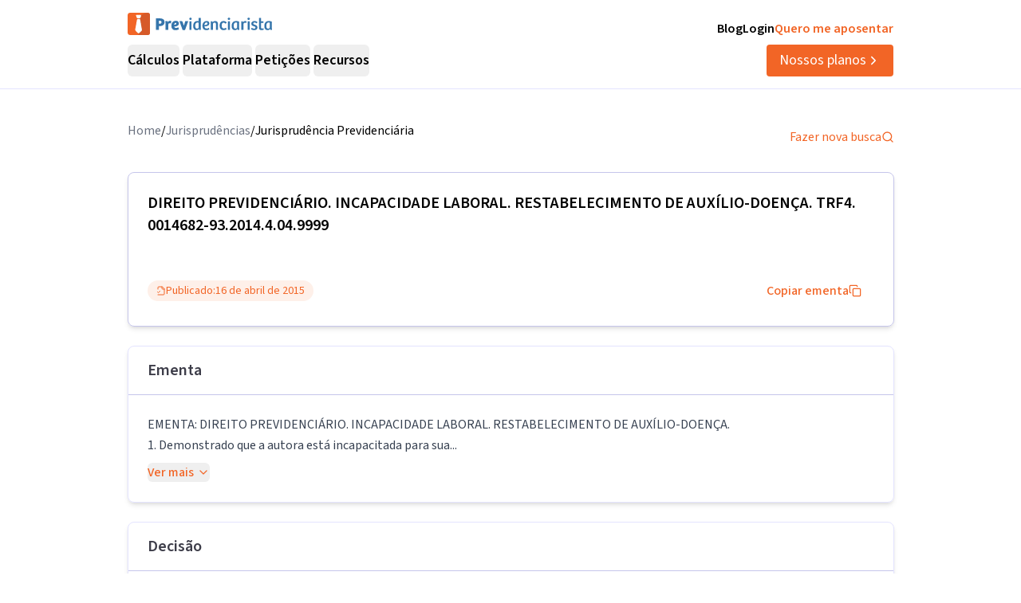

--- FILE ---
content_type: text/html; charset=utf-8
request_url: https://previdenciarista.com/TRF4/direito-incapacidade-laboral-restabelecimento-de-auxilio-doenca-2015-04-16-0014682-93-2014-4-04-9999-7376896/
body_size: 21018
content:
<!DOCTYPE html><html lang="pt-BR" class="source_sans_3_89debad-module__dAezZG__className overflow-x-hidden"><head><meta charSet="utf-8"/><meta name="viewport" content="width=device-width, initial-scale=1"/><link rel="stylesheet" href="/_next/static/chunks/7c9a8ad2057d75c1.css?dpl=dpl_36qX81tJsnYZYjjHQehzWe74ipsX" data-precedence="next"/><link rel="stylesheet" href="/_next/static/chunks/84499412de071ebf.css?dpl=dpl_36qX81tJsnYZYjjHQehzWe74ipsX" data-precedence="next"/><link rel="preload" as="script" fetchPriority="low" href="/_next/static/chunks/e92f969284c31c96.js?dpl=dpl_36qX81tJsnYZYjjHQehzWe74ipsX"/><script src="/_next/static/chunks/22093c889017473a.js?dpl=dpl_36qX81tJsnYZYjjHQehzWe74ipsX" async=""></script><script src="/_next/static/chunks/94bde6376cf279be.js?dpl=dpl_36qX81tJsnYZYjjHQehzWe74ipsX" async=""></script><script src="/_next/static/chunks/f174d03657beded9.js?dpl=dpl_36qX81tJsnYZYjjHQehzWe74ipsX" async=""></script><script src="/_next/static/chunks/turbopack-0b3d879fe8671412.js?dpl=dpl_36qX81tJsnYZYjjHQehzWe74ipsX" async=""></script><script src="/_next/static/chunks/b0a847d51681f483.js?dpl=dpl_36qX81tJsnYZYjjHQehzWe74ipsX" async=""></script><script src="/_next/static/chunks/a6c0991c9fc65970.js?dpl=dpl_36qX81tJsnYZYjjHQehzWe74ipsX" async=""></script><script src="/_next/static/chunks/ff1a16fafef87110.js?dpl=dpl_36qX81tJsnYZYjjHQehzWe74ipsX" async=""></script><script src="/_next/static/chunks/247eb132b7f7b574.js?dpl=dpl_36qX81tJsnYZYjjHQehzWe74ipsX" async=""></script><script src="/_next/static/chunks/17992ac5029ddeb5.js?dpl=dpl_36qX81tJsnYZYjjHQehzWe74ipsX" async=""></script><script src="/_next/static/chunks/3bbaac95c776d561.js?dpl=dpl_36qX81tJsnYZYjjHQehzWe74ipsX" async=""></script><script src="/_next/static/chunks/e95b8130018bb81e.js?dpl=dpl_36qX81tJsnYZYjjHQehzWe74ipsX" async=""></script><script src="/_next/static/chunks/d893638e6388d445.js?dpl=dpl_36qX81tJsnYZYjjHQehzWe74ipsX" async=""></script><script src="/_next/static/chunks/9ec3db53ef51b017.js?dpl=dpl_36qX81tJsnYZYjjHQehzWe74ipsX" async=""></script><script src="/_next/static/chunks/d6805ac79e6f97a2.js?dpl=dpl_36qX81tJsnYZYjjHQehzWe74ipsX" async=""></script><script src="/_next/static/chunks/5ccc7154a014de0d.js?dpl=dpl_36qX81tJsnYZYjjHQehzWe74ipsX" async=""></script><script src="/_next/static/chunks/a38c56d7b596f473.js?dpl=dpl_36qX81tJsnYZYjjHQehzWe74ipsX" async=""></script><script src="/_next/static/chunks/8afec6fa1b0d56d0.js?dpl=dpl_36qX81tJsnYZYjjHQehzWe74ipsX" async=""></script><script src="/_next/static/chunks/d963a082cdb69b90.js?dpl=dpl_36qX81tJsnYZYjjHQehzWe74ipsX" async=""></script><script src="/_next/static/chunks/9eac687b985a7deb.js?dpl=dpl_36qX81tJsnYZYjjHQehzWe74ipsX" async=""></script><script src="/_next/static/chunks/8e8bf7d9981d9462.js?dpl=dpl_36qX81tJsnYZYjjHQehzWe74ipsX" async=""></script><link rel="preconnect" href="https://www.googletagmanager.com"/><link rel="preconnect" href="https://www.google-analytics.com"/><link rel="preconnect" href="https://d2ws28wh88s8ta.cloudfront.net"/><link rel="preconnect" href="https://dnz6yh8i3gcjs.cloudfront.net"/><link rel="preconnect" href="https://d2f1b5qfzcjkhq.cloudfront.net"/><meta name="next-size-adjust" content=""/><title>0014682-93.2014.4.04.9999/TRF4: DIREITO PREVIDENCIÁRIO...</title><meta name="description" content="EMENTA: DIREITO PREVIDENCIÁRIO. INCAPACIDADE LABORAL. RESTABELECIMENTO DE AUXÍLIO-DOENÇA. 1. Demonstrado que a autora está incapacitada para sua..."/><link rel="canonical" href="https://previdenciarista.com/trf4/direito-incapacidade-laboral-restabelecimento-de-auxilio-doenca-2015-04-16-0014682-93-2014-4-04-9999-7376896/"/><meta property="og:title" content="0014682-93.2014.4.04.9999/TRF4: DIREITO PREVIDENCIÁRIO..."/><meta property="og:description" content="EMENTA: DIREITO PREVIDENCIÁRIO. INCAPACIDADE LABORAL. RESTABELECIMENTO DE AUXÍLIO-DOENÇA. 1. Demonstrado que a autora está incapacitada para sua..."/><meta property="og:url" content="https://previdenciarista.com/trf4/direito-incapacidade-laboral-restabelecimento-de-auxilio-doenca-2015-04-16-0014682-93-2014-4-04-9999-7376896/"/><meta name="twitter:card" content="summary"/><meta name="twitter:title" content="0014682-93.2014.4.04.9999/TRF4: DIREITO PREVIDENCIÁRIO..."/><meta name="twitter:description" content="EMENTA: DIREITO PREVIDENCIÁRIO. INCAPACIDADE LABORAL. RESTABELECIMENTO DE AUXÍLIO-DOENÇA. 1. Demonstrado que a autora está incapacitada para sua..."/><link rel="icon" href="/favicon.ico?favicon.bce1550f.ico" sizes="32x32" type="image/x-icon"/><link rel="icon" href="/icon.png?icon.bce1550f.png" sizes="32x32" type="image/png"/><link rel="apple-touch-icon" href="/apple-icon.png?apple-icon.bce1550f.png" sizes="32x32" type="image/png"/><script type="application/ld+json">{"@context":"https://schema.org","@type":"Organization","@id":"https://previdenciarista.com/#Organization/","name":"Previdenciarista","alternateName":["Prev"],"legalName":"Previdenciarista Software Jurídico Ltda","description":"Plataforma de cálculos previdenciários e petições jurídicas para advogados de direito previdenciário.","url":"https://previdenciarista.com/","image":"https://previdenciarista.com/logos/brand.png","email":"contato@previdenciarista.com","telephone":"+555140638860","foundingDate":"2013-02-01","taxID":"19.765.871/0001-24","numberOfEmployees":{"type":"QuantitativeValue","minValue":20,"maxValue":30},"sameAs":["https://www.facebook.com/Previdenciaristacom","https://www.instagram.com/prevsite/","https://www.youtube.com/@prevsite","https://www.linkedin.com/company/previdenciarista","https://www.crunchbase.com/organization/previdenciarista","https://x.com/prevsite","https://previdenciarista.com/#organization/","https://previdenciarista.com/blog/","https://previdenciarista.com/#organization/","https://previdenciarista.com/blog/historia/"],"address":{"@type":"PostalAddress","streetAddress":"Rua Paul Harris, 91, sala 7","addressLocality":"Santa Maria","addressRegion":"BR","postalCode":"97015-480","addressCountry":"BR"}}</script><script type="application/ld+json">{"@context":"https://schema.org","@type":"Brand","slogan":"A plataforma indispensável para quem quer atuar em Direito Previdenciário.","@id":"https://previdenciarista.com/#Brand/","logo":"https://previdenciarista.com/logos/brand.png"}</script><script type="application/ld+json">{"@context":"https://schema.org","@type":"Organization","type":"Organization","name":"Previdenciarista","url":"https://previdenciarista.com/","sameAs":["https://www.facebook.com/Previdenciaristacom","https://www.instagram.com/prevsite/","https://www.youtube.com/@prevsite","https://www.linkedin.com/company/previdenciarista","https://www.crunchbase.com/organization/previdenciarista","https://x.com/prevsite"]}</script><script type="application/ld+json">{"@context":"https://schema.org","@type":"Organization","url":"https://previdenciarista.com/","logo":"https://previdenciarista.com/logos/brand.png","contactPoint":[{"telephone":"+555140638860","contactType":"customer service","email":"contato@previdenciarista.com","areaServed":"BR","availableLanguage":["Portuguese"]}]}</script><script type="application/ld+json">{"@context":"https://schema.org","@type":"BreadcrumbList","itemListElement":[{"@type":"ListItem","position":1,"item":{"@id":"https://previdenciarista.com/","name":"Início"}},{"@type":"ListItem","position":2,"item":{"@id":"https://previdenciarista.com/trf4/","name":"TRF4"}},{"@type":"ListItem","position":3,"item":{"@id":"https://previdenciarista.com/trf4/direito-incapacidade-laboral-restabelecimento-de-auxilio-doenca-2015-04-16-0014682-93-2014-4-04-9999-7376896/","name":"Direito Incapacidade Laboral Restabelecimento De Auxilio Doenca 2015 04 16 0014682 93 2014 4 04 9999 7376896"}}]}</script><script src="/_next/static/chunks/a6dad97d9634a72d.js?dpl=dpl_36qX81tJsnYZYjjHQehzWe74ipsX" noModule=""></script></head><body><header class="px-6 flex items-center justify-between w-screen bg-white z-50 relative h-20 lg:h-[112px] border-b border-neutral-300" data-testid="header-container" data-variant="expanded"><div class="max-w-screen-lg mx-auto flex items-center w-full h-full lg:gap-10"><div class="w-full hidden lg:flex flex-col "><div class="flex justify-between w-full h-full"><div class="content-center justify-start"><!--$--><a data-testid="header-navigation-menu-logo-home" class="" href="/"><img alt="Logo previdenciarista" width="182" height="28" decoding="async" data-nimg="1" style="color:transparent" src="/logos/logo-full-blue.svg"/></a><!--/$--></div><div class="flex justify-end gap-4"><!--$--><a class="font-semibold py-2 hover:opacity-80 transition-all" data-testid="header-navigation-menu-blog" href="/blog/">Blog</a><!--/$--><!--$--><a target="_blank" class="font-semibold py-2 hover:opacity-80 transition-all" data-testid="header-navigation-menu-login" href="https://prev.app/login-escritorio/">Login</a><!--/$--><!--$--><a class="font-semibold py-2 text-brand-600 hover:text-brand-500 transition-all" data-testid="header-navigation-menu-quero-me-aposentar" href="/advogado-inss-aposentadoria-direito-previdenciario-online/">Quero me aposentar</a><!--/$--></div></div><div class="items-center justify-between gap-4 h-full hidden lg:flex"><div class="flex items-center"><nav aria-label="Main" data-orientation="horizontal" dir="ltr" class="relative z-10 flex max-w-max flex-1 items-center justify-center h-10 [&amp;_div.absolute]:top-[50px] [&amp;_div.absolute]:-left-4"><div style="position:relative"><ul data-orientation="horizontal" class="group flex flex-1 list-none items-center justify-center space-x-1 gap-6" dir="ltr"><li class="h-full"><button id="radix-_R_69iudb_-trigger-radix-_R_5m9iudb_" data-state="closed" aria-expanded="false" aria-controls="radix-_R_69iudb_-content-radix-_R_5m9iudb_" class="group inline-flex w-max items-center justify-center rounded-md bg-background py-2 transition-colors hover:bg-accent focus:bg-accent focus:text-accent-foreground focus:outline-none disabled:pointer-events-none disabled:opacity-50 data-[active]:bg-accent/50 data-[state=open]:bg-accent/50 group cursor-default text-lg group-hover/petitions:text-base-600 hover:text-base-600 font-semibold h-10" data-testid="header-navigation-menu-trigger-calculos" data-radix-collection-item="">Cálculos</button></li><li class="h-full"><button id="radix-_R_69iudb_-trigger-radix-_R_9m9iudb_" data-state="closed" aria-expanded="false" aria-controls="radix-_R_69iudb_-content-radix-_R_9m9iudb_" class="group inline-flex w-max items-center justify-center rounded-md bg-background py-2 transition-colors hover:bg-accent focus:bg-accent focus:text-accent-foreground focus:outline-none disabled:pointer-events-none disabled:opacity-50 data-[active]:bg-accent/50 data-[state=open]:bg-accent/50 group cursor-default text-lg group-hover/petitions:text-base-600 hover:text-base-600 font-semibold h-10" data-testid="header-navigation-menu-trigger-plataforma" data-radix-collection-item="">Plataforma</button></li><li class="group/petitions"><button id="radix-_R_69iudb_-trigger-radix-_R_dm9iudb_" data-state="closed" aria-expanded="false" aria-controls="radix-_R_69iudb_-content-radix-_R_dm9iudb_" class="group inline-flex w-max items-center justify-center rounded-md bg-background py-2 transition-colors hover:bg-accent focus:bg-accent focus:text-accent-foreground focus:outline-none disabled:pointer-events-none disabled:opacity-50 data-[active]:bg-accent/50 data-[state=open]:bg-accent/50 group cursor-default text-lg group-hover/petitions:text-base-600 hover:text-base-600 font-semibold h-10" data-testid="header-navigation-menu-trigger-peticoes" data-radix-collection-item="">Petições</button></li><li class="group/petitions"><button id="radix-_R_69iudb_-trigger-radix-_R_hm9iudb_" data-state="closed" aria-expanded="false" aria-controls="radix-_R_69iudb_-content-radix-_R_hm9iudb_" class="group inline-flex w-max items-center justify-center rounded-md bg-background py-2 transition-colors hover:bg-accent focus:bg-accent focus:text-accent-foreground focus:outline-none disabled:pointer-events-none disabled:opacity-50 data-[active]:bg-accent/50 data-[state=open]:bg-accent/50 group cursor-default text-lg group-hover/petitions:text-base-600 hover:text-base-600 font-semibold h-10" data-testid="header-navigation-menu-trigger-recursos" data-radix-collection-item="">Recursos</button></li></ul></div><div class="absolute top-20 flex justify-center"></div></nav></div><!--$--><a data-testid="header-navigation-menu-nossos-planos" class="rounded py-[6px] px-4 text-lg flex items-center justify-center gap-1 bg-brand-600 hover:bg-brand-500 transition-all text-white" href="/assine/">Nossos planos<svg xmlns="http://www.w3.org/2000/svg" width="18" height="18" viewBox="0 0 24 24" fill="none" stroke="currentColor" stroke-width="2" stroke-linecap="round" stroke-linejoin="round" class="lucide lucide-chevron-right"><path d="m9 18 6-6-6-6"></path></svg></a><!--/$--></div></div><div class="w-full flex lg:hidden"><div class="flex-1 items-center justify-start"><!--$--><a data-testid="header-navigation-menu-logo-home" class="lg:hidden w-full" href="/"><img alt="Logo previdenciarista" width="182" height="28" decoding="async" data-nimg="1" style="color:transparent" src="/logos/logo-full-blue.svg"/></a><!--/$--></div><div class="flex-1 justify-items-end"><button type="button" aria-haspopup="dialog" aria-expanded="false" aria-controls="radix-_R_2hiudb_" data-state="closed" aria-label="Abrir menu" title="Abrir menu" data-testid="header-navigation-menu-mobile-hamburger-trigger" class="bg-neutral-200 hover:bg-neutral-300 transition-all w-8 h-8 rounded flex items-center justify-end lg:hidden"><svg xmlns="http://www.w3.org/2000/svg" width="32" height="32" viewBox="0 0 24 24" fill="none" stroke="currentColor" stroke-width="2" stroke-linecap="round" stroke-linejoin="round" class="lucide lucide-menu"><line x1="4" x2="20" y1="12" y2="12"></line><line x1="4" x2="20" y1="6" y2="6"></line><line x1="4" x2="20" y1="18" y2="18"></line></svg></button></div></div></div></header><!--$?--><template id="B:0"></template><div class="min-h-screen flex items-center justify-center"><div class="animate-pulse space-y-4 w-full max-w-4xl px-4"><div class="h-8 bg-neutral-200 rounded w-3/4"></div><div class="h-6 bg-neutral-200 rounded w-full"></div><div class="h-6 bg-neutral-200 rounded w-full"></div><div class="h-6 bg-neutral-200 rounded w-2/3"></div></div></div><!--/$--><footer data-testid="footer" class="w-full bg-neutral-solid-1000 text-white px-6 z-20"><div class="max-w-screen-lg mx-auto w-full py-8 lg:py-[70px]"><div class="grid grid-cols-1 md:grid-cols-3 gap-8 lg:gap-12 mb-12 lg:mb-16"><div data-testid="footer-calculos-links" class="flex flex-col gap-4 lg:gap-6"><h3 class="font-bold text-lg">Cálculos Previdenciários</h3><div class="flex flex-col gap-3 lg:gap-4"><!--$--><a class="leading-[18px] hover:text-brand-500 transition-all" href="/extensao-produto/">Cálculo em 1 clique</a><!--/$--><!--$--><a class="leading-[18px] hover:text-brand-500 transition-all" href="/revisao-da-vida-toda-produto/">Revisão da vida toda</a><!--/$--><!--$--><a class="leading-[18px] hover:text-brand-500 transition-all" href="/liquidacao-produto/">Liquidação de sentença</a><!--/$--><!--$--><a class="leading-[18px] hover:text-brand-500 transition-all" href="/calculadora/tempo-de-contribuicao/">Tempo de contribuição</a><!--/$--><!--$--><a class="leading-[18px] hover:text-brand-500 transition-all" href="/calculadora/aposentadoria-especial/">Aposentadoria especial</a><!--/$--><!--$--><a class="leading-[18px] hover:text-brand-500 transition-all" href="/calculadora/aposentadoria-por-invalidez/">Aposentadoria por invalidez</a><!--/$--><!--$--><a class="leading-[18px] hover:text-brand-500 transition-all" href="/calculadora/aposentadoria-por-idade/">Aposentadoria por idade</a><!--/$--></div></div><div data-testid="footer-produtos-links" class="flex flex-col gap-4 lg:gap-6"><h3 class="font-bold text-lg">Produtos</h3><div class="flex flex-col gap-3 lg:gap-4"><!--$--><a class="leading-[18px] hover:text-brand-500 transition-all" href="/banco-de-laudos-produto/">Banco de laudos</a><!--/$--><!--$--><a class="leading-[18px] hover:text-brand-500 transition-all" href="/jurisprudencias/">Banco de jurisprudência</a><!--/$--><!--$--><a class="leading-[18px] hover:text-brand-500 transition-all" href="/advogados/">Diretório de advogados</a><!--/$--><!--$--><a class="leading-[18px] hover:text-brand-500 transition-all" href="/escritorios-produto/">Escritório virtual</a><!--/$--></div><h3 class="font-bold text-lg">Para segurados</h3><div class="flex flex-col gap-3 lg:gap-4"><!--$--><a class="leading-[18px] hover:text-brand-500 transition-all" href="/advogados/">Encontre advogados</a><!--/$--><!--$--><a class="leading-[18px] hover:text-brand-500 transition-all" href="/advogado-inss-aposentadoria-direito-previdenciario-online/">Tire suas dúvidas sobre NSS</a><!--/$--><!--$--><a class="leading-[18px] hover:text-brand-500 transition-all" href="/blog/">Notícias previdenciárias</a><!--/$--></div></div><div data-testid="footer-institucional-links" class="flex flex-col gap-4 lg:gap-6"><h3 class="font-bold text-lg">Portal</h3><div class="flex flex-col gap-3 lg:gap-4"><!--$--><a class="leading-[18px] hover:text-brand-500 transition-all" href="/blog/beneficios-previdenciarios/">Benefícios previdenciários</a><!--/$--><!--$--><a class="leading-[18px] hover:text-brand-500 transition-all" href="/blog/revisoes/">Revisões previdenciárias</a><!--/$--><!--$--><a class="leading-[18px] hover:text-brand-500 transition-all" href="/blog/">Notícias previdenciárias</a><!--/$--></div><h3 class="font-bold text-lg">Institucional</h3><div class="flex flex-col gap-3 lg:gap-4"><!--$--><a class="leading-[18px] hover:text-brand-500 transition-all" href="/blog/historia/">Quem somos</a><!--/$--><!--$--><a class="leading-[18px] hover:text-brand-500 transition-all" href="https://ajuda.previdenciarista.com/">Central de ajuda</a><!--/$--><!--$--><a class="leading-[18px] hover:text-brand-500 transition-all" href="/mapa/">Mapa</a><!--/$--><!--$--><a class="leading-[18px] hover:text-brand-500 transition-all" href="/termos-e-condicoes/">Termos de uso</a><!--/$--><!--$--><a class="leading-[18px] hover:text-brand-500 transition-all" href="/politica-de-privacidade/">Política de privacidade</a><!--/$--></div></div></div><div class="border-t border-neutral-800 mb-8 lg:mb-12"></div><div class="grid grid-cols-1 md:grid-cols-3 gap-6 items-center"><div class="flex justify-start"><!--$--><a target="_blank" rel="noopener noreferrer" class="hover:opacity-70 transition-all" href="/"><img alt="Logo Previdenciarista" loading="lazy" width="185" height="30" decoding="async" data-nimg="1" style="color:transparent" src="/logos/logo-full-white.svg"/></a><!--/$--></div><div data-testid="footer-social-links" class="flex items-center justify-center gap-4"><!--$--><a target="_blank" rel="noopener noreferrer" class="hover:opacity-70 transition-all" href="https://www.facebook.com/Previdenciaristacom/"><img alt="Facebook Previdenciarista" loading="lazy" width="24" height="24" decoding="async" data-nimg="1" class="" style="color:transparent" src="/icons/brands/facebook.svg"/></a><!--/$--><!--$--><a target="_blank" rel="noopener noreferrer" class="hover:opacity-70 transition-all" href="https://www.youtube.com/c/PrevidenciaristaCom"><img alt="Youtube Previdenciarista" loading="lazy" width="24" height="24" decoding="async" data-nimg="1" class="" style="color:transparent" src="/icons/brands/youtube.svg"/></a><!--/$--><!--$--><a target="_blank" rel="noopener noreferrer" class="hover:opacity-70 transition-all" href="https://www.instagram.com/prevsite/"><img alt="Instagram Previdenciarista" loading="lazy" width="24" height="24" decoding="async" data-nimg="1" class="" style="color:transparent" src="/icons/brands/instagram.svg"/></a><!--/$--><!--$--><a target="_blank" rel="noopener noreferrer" class="hover:opacity-70 transition-all" href="https://www.linkedin.com/company/previdenciarista/posts/?feedView=all"><img alt="Linkedin Previdenciarista" loading="lazy" width="24" height="24" decoding="async" data-nimg="1" class="" style="color:transparent" src="/icons/brands/linkedin.svg"/></a><!--/$--><!--$--><a target="_blank" rel="noopener noreferrer" class="hover:opacity-70 transition-all" href="https://x.com/prevsite"><img alt="X Previdenciarista (Twitter)" loading="lazy" width="24" height="24" decoding="async" data-nimg="1" class="" style="color:transparent" src="/icons/brands/x.svg"/></a><!--/$--></div><div class="justify-end"><p data-testid="footer-cnpj" class="text-right">CNPJ 19.765.871/0001-24</p><p data-testid="footer-since" class="text-right">Fundado em 2013</p></div></div></div></footer><div class="fixed bottom-0 left-0 z-[100] w-full h-[70px] flex items-center justify-center transition-all lg:hidden"><!--$?--><template id="B:1"></template><a target="_self" class="inline-flex font-semibold items-center shadow-md shadow-slate-400/50 justify-center bg-brand-600 text-xl text-white hover:bg-brand-500 mb-2 px-7 py-3 rounded-md" data-testid="button-ver-planos-footer-fixed-mobile" href="/assine/">Quero testar agora!<!-- --> <svg xmlns="http://www.w3.org/2000/svg" width="24" height="24" viewBox="0 0 24 24" fill="none" stroke="currentColor" stroke-width="2" stroke-linecap="round" stroke-linejoin="round" class="lucide lucide-chevron-right"><path d="m9 18 6-6-6-6"></path></svg></a><!--/$--></div><section class="Toastify" aria-live="polite" aria-atomic="false" aria-relevant="additions text" aria-label="Notifications Alt+T"></section><div class="fixed bottom-0 left-0 z-[100] w-full h-[70px] flex items-center justify-center transition-all lg:hidden"><!--$?--><template id="B:2"></template><a target="_self" class="inline-flex font-semibold items-center shadow-md shadow-slate-400/50 justify-center bg-brand-600 text-xl text-white hover:bg-brand-500 mb-2 px-7 py-3 rounded-md" data-testid="button-ver-planos-footer-fixed-mobile" href="/assine/">Quero testar agora!<!-- --> <svg xmlns="http://www.w3.org/2000/svg" width="24" height="24" viewBox="0 0 24 24" fill="none" stroke="currentColor" stroke-width="2" stroke-linecap="round" stroke-linejoin="round" class="lucide lucide-chevron-right"><path d="m9 18 6-6-6-6"></path></svg></a><!--/$--></div><script>requestAnimationFrame(function(){$RT=performance.now()});</script><script src="/_next/static/chunks/e92f969284c31c96.js?dpl=dpl_36qX81tJsnYZYjjHQehzWe74ipsX" id="_R_" async=""></script><div hidden id="S:0"><script type="application/ld+json">{"@context":"https://schema.org","@type":"WebPage","@id":"https://previdenciarista.com/trf4/direito-incapacidade-laboral-restabelecimento-de-auxilio-doenca-2015-04-16-0014682-93-2014-4-04-9999-7376896/#webpage","url":"https://previdenciarista.com/trf4/direito-incapacidade-laboral-restabelecimento-de-auxilio-doenca-2015-04-16-0014682-93-2014-4-04-9999-7376896/","name":"0014682-93.2014.4.04.9999/TRF4: DIREITO PREVIDENCIÁRIO...","isPartOf":{"@id":"https://previdenciarista.com/#app"},"breadcrumb":{"@type":"BreadcrumbList","itemListElement":[{"@type":"ListItem","position":1,"item":{"@id":"https://previdenciarista.com/","name":"Início"}},{"@type":"ListItem","position":2,"item":{"@id":"https://previdenciarista.com/jurisprudencias/","name":"Jurisprudências"}}]}}</script><script type="application/ld+json">{"@context":"https://schema.org","@type":"TechArticle","@id":"https://previdenciarista.com/trf4/direito-incapacidade-laboral-restabelecimento-de-auxilio-doenca-2015-04-16-0014682-93-2014-4-04-9999-7376896/#article","mainEntityOfPage":{"@type":"WebPage","@id":"https://previdenciarista.com/trf4/direito-incapacidade-laboral-restabelecimento-de-auxilio-doenca-2015-04-16-0014682-93-2014-4-04-9999-7376896/#webpage"},"headline":"0014682-93.2014.4.04.9999/TRF4: DIREITO PREVIDENCIÁRIO...","description":"EMENTA: DIREITO PREVIDENCIÁRIO. INCAPACIDADE LABORAL. RESTABELECIMENTO DE AUXÍLIO-DOENÇA. 1. Demonstrado que a autora está incapacitada para sua...","image":"https://previdenciarista.com/logos/brand.png","author":{"@type":"Organization","@id":"https://previdenciarista.com/#organization"},"publisher":{"@id":"https://previdenciarista.com/#organization"},"datePublished":"2015-04-16","dateModified":"2015-04-16","inLanguage":"pt-BR","keywords":["jurisprudência previdenciária","TRF4","EMENTA:   DIREITO PREVIDENCIÁRIO","INCAPACIDADE LABORAL","RESTABELECIMENTO DE AUXÍLIO-DOENÇA","decisão judicial"],"isPartOf":{"@id":"https://previdenciarista.com/trf4/direito-incapacidade-laboral-restabelecimento-de-auxilio-doenca-2015-04-16-0014682-93-2014-4-04-9999-7376896/#webpage"}}</script><div class="pt-10"><div class="relative z-10 mx-auto flex w-full max-w-[961px] flex-col items-start rounded bg-white pb-5 px-4 lg:px-0"><div class="w-full flex items-center justify-between pb-6"><ul class="flex-row justify-end gap-2 hidden lg:flex"><li class="text-gray-500"><!--$--><a class="text-base text-secondary-600 transition-colors hover:text-secondary-700" href="/">Home</a><!--/$--></li><span>/</span><li class="text-gray-500"><!--$--><a class="text-base text-secondary-600 transition-colors hover:text-secondary-700" href="/jurisprudencias/">Jurisprudências</a><!--/$--></li><span>/</span><li><p class="text-base text-secondary-600 transition-colors hover:text-secondary-700">Jurisprudência Previdenciária</p></li></ul><!--$--><a class="flex items-center gap-2 text-base text-brand-600 transition-colors hover:text-brand-700" href="/jurisprudencias/">Fazer nova busca<svg xmlns="http://www.w3.org/2000/svg" width="24" height="24" viewBox="0 0 24 24" fill="none" stroke="currentColor" stroke-width="2" stroke-linecap="round" stroke-linejoin="round" class="lucide lucide-search w-4 h-4"><circle cx="11" cy="11" r="8"></circle><path d="m21 21-4.3-4.3"></path></svg></a><!--/$--></div><main class="mx-auto w-full"><header><div class="w-full border border-neutral-400 p-6 shadow-md rounded-lg"><h1 data-testid="decision-title" class="pb-8 text-xl font-semibold" itemProp="headline">DIREITO PREVIDENCIÁRIO. INCAPACIDADE LABORAL. RESTABELECIMENTO DE AUXÍLIO-DOENÇA. TRF4. 0014682-93.2014.4.04.9999</h1><div class="flex flex-col lg:flex-row items-center justify-between w-full gap-4 mt-4"><div class="rounded-full border px-2.5 py-0.5 transition-colors focus:outline-none focus:ring-2 focus:ring-ring focus:ring-offset-2 border-transparent bg-brand-100 text-brand-600 hover:bg-brand-100 flex items-center justify-between gap-1 font-normal text-sm"><svg xmlns="http://www.w3.org/2000/svg" width="24" height="24" viewBox="0 0 24 24" fill="none" stroke="currentColor" stroke-width="2" stroke-linecap="round" stroke-linejoin="round" class="lucide lucide-file-check2 w-3 h-3"><path d="M4 22h14a2 2 0 0 0 2-2V7l-5-5H6a2 2 0 0 0-2 2v4"></path><path d="M14 2v4a2 2 0 0 0 2 2h4"></path><path d="m3 15 2 2 4-4"></path></svg><span>Publicado:</span><time dateTime="2015-04-16" itemProp="datePublished">16 de abril de 2015</time></div><button class="justify-center whitespace-nowrap rounded-md text-base ring-offset-background focus-visible:outline-none focus-visible:ring-2 focus-visible:ring-ring focus-visible:ring-offset-2 disabled:pointer-events-none disabled:opacity-50 [&amp;_svg]:pointer-events-none [&amp;_svg]:size-4 [&amp;_svg]:shrink-0 border-none font-medium h-10 px-4 py-2 text-brand-600 hover:text-brand-500 transition-colors flex items-center gap-2 bg-transparent hover:bg-transparent" data-testid="decision-copy-citacao-button">Copiar ementa<svg xmlns="http://www.w3.org/2000/svg" width="24" height="24" viewBox="0 0 24 24" fill="none" stroke="currentColor" stroke-width="2" stroke-linecap="round" stroke-linejoin="round" class="lucide lucide-copy w-3 h-3"><rect width="14" height="14" x="8" y="8" rx="2" ry="2"></rect><path d="M4 16c-1.1 0-2-.9-2-2V4c0-1.1.9-2 2-2h10c1.1 0 2 .9 2 2"></path></svg></button></div></div><div class="w-full border border-neutral-300 shadow-md rounded-lg mt-6"><div class="py-4 flex items-center justify-between px-6 border-b border-neutral-400"><span class="text-xl font-semibold text-neutral-800">Ementa</span></div><div class="p-6"><div class="text-gray-700 leading-relaxed"><p data-testid="decision-ementa" class="whitespace-pre-line mb-2">EMENTA:   DIREITO PREVIDENCIÁRIO. INCAPACIDADE LABORAL. RESTABELECIMENTO DE AUXÍLIO-DOENÇA.
1. Demonstrado que a autora está incapacitada para sua...</p><button class="inline-flex items-center justify-center gap-2 whitespace-nowrap text-base ring-offset-background transition-colors focus-visible:outline-none focus-visible:ring-2 focus-visible:ring-ring focus-visible:ring-offset-2 disabled:pointer-events-none disabled:opacity-50 [&amp;_svg]:pointer-events-none [&amp;_svg]:size-4 [&amp;_svg]:shrink-0 rounded-md text-brand-600 hover:text-brand-700 hover:bg-brand-50 p-0 h-auto font-medium">Ver mais<svg xmlns="http://www.w3.org/2000/svg" width="24" height="24" viewBox="0 0 24 24" fill="none" stroke="currentColor" stroke-width="2" stroke-linecap="round" stroke-linejoin="round" class="lucide lucide-chevron-down w-4 h-4 ml-1"><path d="m6 9 6 6 6-6"></path></svg></button></div></div></div></header><section class="w-full border border-neutral-300 shadow-md rounded-lg mt-6"><div class="py-4 flex items-center justify-between px-6 border-b border-neutral-400"><span class="text-xl font-semibold text-neutral-800">Decisão</span></div><div class="p-6"><article data-testid="decision-content" class="ArticleDecision-module__Nb2ZpW__articleDecision" itemProp="articleBody"><div id="divGeral"><br/><table align="right" border="1"><tr><td align="center"><font size="2"><b>D.E.</b><br/><br/>Publicado em 17/04/2015</font></td></tr></table> <div class="identProcesso">APELAÇÃO CÍVEL Nº 0014682-93.2014.404.9999/SC</div><table MyWidth="13,72" cols="3" rows="6" Border="0"><tr><td width="22%"><div class="parte">RELATOR</div></td><td width="3%" Align="Center"><div class="parte">:</div></td><td><div class="parte">Juiz Federal PAULO PAIM DA SILVA</div></td></tr><tr><td width="22%"><div class="parte">APELANTE</div></td><td width="3%" Align="Center"><div class="parte">:</div></td><td><div class="parte">INSTITUTO NACIONAL DO SEGURO SOCIAL - INSS</div></td></tr><tr><td width="22%"><div class="parte">ADVOGADO</div></td><td width="3%" Align="Center"><div class="parte">:</div></td><td><div class="parte">Procuradoria Regional da PFE-INSS</div></td></tr><tr><td width="22%"><div class="parte">APELADO</div></td><td width="3%" Align="Center"><div class="parte">:</div></td><td><div class="parte">SENI HELBING</div></td></tr><tr><td width="22%"><div class="parte">ADVOGADO</div></td><td width="3%" Align="Center"><div class="parte">:</div></td><td><div class="parte">Wagner Newton Soligo</div></td></tr><tr><td width="22%"><div class="parte"></div></td><td width="3%" Align="Center"><div class="parte">:</div></td><td><div class="parte">Darlan Charles Cason e outros</div></td></tr></table><div style="font-size:1pt;font-family:&#x27;Times New Roman&#x27;;text-align:center"></div><div class="titulo">EMENTA</div><div style="font-size:1pt;font-family:&#x27;Times New Roman&#x27;;text-align:center"></div><div class="ementa">DIREITO PREVIDENCIÁRIO. INCAPACIDADE LABORAL. RESTABELECIMENTO DE AUXÍLIO-DOENÇA.</div><div class="ementa">1. Demonstrado que a autora está incapacitada para sua atividade laboral habitual, deve ser restabelecido benefício de auxílio-doença em seu favor.</div><div class="ementa">2. Não incide a Lei 11.960/2009 (correção monetária equivalente à poupança) porque declarada inconstitucional (ADIs 4.357 e 4.425/STF), com efeitos <i>erga omnes</i> e <i>ex tunc</i>.</div><div class="ementa">3. Os juros de mora devem ser fixados à taxa de 1% ao mês até junho/2009, e, após essa data, pelo índice de juros das cadernetas de poupança.</div><div style="font-size:1pt;font-family:&#x27;Times New Roman&#x27;;text-align:center"></div><div class="titulo">ACÓRDÃO</div><div style="font-size:1pt;font-family:&#x27;Times New Roman&#x27;;text-align:center"></div><div class="paragrafoNormal">Vistos e relatados estes autos em que são partes as acima indicadas, decide a Egrégia 6a. Turma do Tribunal Regional Federal da 4ª Região, por unanimidade, negar provimento à remessa oficial e à apelação, e adequar de ofício a correção monetária, nos termos do relatório, votos e notas taquigráficas que ficam fazendo parte integrante do presente julgado.</div><div class="DataJulgA">Porto Alegre, 08 de abril de 2015.</div><div style="font-size:1pt;font-family:&#x27;Times New Roman&#x27;;text-align:center"></div><div class="assinatura">Juiz Federal Paulo Paim da Silva</div><div class="assinatura">Relator</div><br/>             <hr/><font size="3"><table><tr><td colSpan="2">Documento eletrônico assinado por <b>Juiz Federal Paulo Paim da Silva, Relator</b>, na forma do artigo 1º, inciso III, da Lei 11.419, de 19 de dezembro de 2006 e Resolução TRF 4ª Região nº 17, de 26 de março de 2010.  A conferência da <b>autenticidade do documento</b> está disponível no endereço eletrônico http://www.trf4.jus.br/trf4/processos/verifica.php, mediante o preenchimento do código verificador <b>7376896v3</b> e, se solicitado, do código CRC <b>A3F697C8</b>.     </td></tr><tr><td colSpan="2">     </td></tr><tr><td colSpan="2">         Informações adicionais da assinatura:     </td></tr><tr><td width="30%">         Signatário (a):     </td><td>         Paulo Paim da Silva     </td></tr><tr><td>         Data e Hora:     </td><td>         10/04/2015 17:03     </td></tr></table></font><hr/><br/><br/><br style="page-break-after:always"/> <div class="identProcesso">APELAÇÃO CÍVEL Nº 0014682-93.2014.404.9999/SC</div><table MyWidth="13,72" cols="3" rows="6" Border="0"><tr><td width="22%"><div class="parte">RELATOR</div></td><td width="3%" Align="Center"><div class="parte">:</div></td><td><div class="parte">Juiz Federal PAULO PAIM DA SILVA</div></td></tr><tr><td width="22%"><div class="parte">APELANTE</div></td><td width="3%" Align="Center"><div class="parte">:</div></td><td><div class="parte">INSTITUTO NACIONAL DO SEGURO SOCIAL - INSS</div></td></tr><tr><td width="22%"><div class="parte">ADVOGADO</div></td><td width="3%" Align="Center"><div class="parte">:</div></td><td><div class="parte">Procuradoria Regional da PFE-INSS</div></td></tr><tr><td width="22%"><div class="parte">APELADO</div></td><td width="3%" Align="Center"><div class="parte">:</div></td><td><div class="parte">SENI HELBING</div></td></tr><tr><td width="22%"><div class="parte">ADVOGADO</div></td><td width="3%" Align="Center"><div class="parte">:</div></td><td><div class="parte">Wagner Newton Soligo</div></td></tr><tr><td width="22%"><div class="parte"></div></td><td width="3%" Align="Center"><div class="parte">:</div></td><td><div class="parte">Darlan Charles Cason e outros</div></td></tr></table><div style="font-size:1pt;font-family:&#x27;Times New Roman&#x27;;text-align:center"></div><div class="titulo">RELATÓRIO</div><div style="font-size:1pt;font-family:&#x27;Times New Roman&#x27;;text-align:center"></div><div class="paragrafoNormal">Trata-se de apelação de sentença com o seguinte dispositivo:</div><br/><div class="citacao"><i>&quot;3.Ante o exposto, julgo:</i></div><div class="citacao"><i>a) PROCEDENTE o pedido para CONCEDER a SENI HELBING AUXÍLIO-DOENÇA, com efeitos financeiros a partir do requerimento administrativo do mencionado benefício (21.11.2012), e para CONDENAR o INSTITUTO NACIONAL DO SEGURO SOCIAL - INSS a pagar, de uma só vez, as parcelas vencidas e as vincendas, até a efetiva implantação do benefício. O débito deverá sofrer a incidência de correção monetária e juros moratórios, nos termos do item 2.4 desta sentença;</i></div><div class="citacao"><i>b) IMPROCEDENTE o pedido de concessão de aposentadoria por invalidez.</i></div><div class="citacao"><i>Como a autora decaiu em parte mínima do pedido, condeno o requerido ao pagamento das despesas processuais e honorários advocatícios, que fixo em 10% (dez por cento) sobre o valor atualizado das parcelas vencidas até a sentença, não incidindo sobre as vincendas, consoante o disposto pela Súmula nº 111 do STJ.</i></div><div class="citacao"><i>Saliento que as custas são devidas apenas pela metade, em face da Súmula 178 do STJ e do disposto no art. 33, §1º, da Lei Complementar n. 156/97, com redação dada pela Lei Complementar n. 161/97.&quot;</i></div><br/><div class="paragrafoNormal">A correção e os juros de mora das parcelas em atraso foram assim fixados:</div><br/><div class="citacao"><i>&quot;2.4 Por fim, quanto à atualização monetária, a qual incidirá a partir do vencimento de cada parcela, tenho que a atualização deve ser dar da seguinte maneira:</i></div><div class="citacao"><i>a) no período de 05/1996 a 03/2006, pelo IGP-DI (art. 10 da Lei n.º 9.711/98, c/c o art. 20, §§5º e 6.º, da Lei n.º 8.880/94);</i></div><div class="citacao"><i>b) no período de 04/2006 a 06/2009, pelo INPC (art. 31 da Lei n.º 10.741/03, c/c a Lei n.º 11.430/06, precedida da MP n.º 316, de 11-08-2006, que acrescentou o art. 41-A à Lei n.º 8.213/91).</i></div><div class="citacao"><i>Já, no que tange aos juros moratórios, até 30/06/09, devem ser mantidos à taxa</i></div><div class="citacao"><i>de 1% ao mês, a contar da citação, por se tratar de verba de caráter alimentar, na forma dos Enunciados das Súmulas nºs 204 do STJ e 03 do TRF da 4ª Região.</i></div><div class="citacao"><i>A partir de 01/07/2009, data em que passou a viger a Lei n.º 11.960, de 29-06-2009, que alterou o art. 1.º-F da Lei n.º 9.494/97, tanto para fins de atualização</i></div><div class="citacao"><i>monetária quanto de juros deverá haver a incidência, uma única vez, até o efetivo pagamento, dos índices oficiais de remuneração básica e juros aplicados à caderneta de poupança.&quot;</i></div><div class="paragrafoNormal">Em seu apelo, o INSS alega que não restou comprovada a incapacidade com vistas à concessão de auxílio-doença.</div><br/><div class="paragrafoNormal">Com as contrarrazões, vieram os autos.</div><br/><div class="paragrafoNormal">É o relatório.</div><div style="font-size:1pt;font-family:&#x27;Times New Roman&#x27;;text-align:center"></div><div class="titulo">VOTO</div><div style="font-size:1pt;font-family:&#x27;Times New Roman&#x27;;text-align:center"></div><div class="paragrafoNormal"><b>Remessa oficial</b></div><br/><div class="paragrafoNormal">Em relação à remessa oficial, o Colendo Superior Tribunal de Justiça, por sua Corte Especial (EREsp 934642/PR, Rel. Min. Ari Pargendler, julgado em 30-06-2009), prestigiou a corrente jurisprudencial que sustenta ser inaplicável a exceção contida no § 2.º, primeira parte, do art. 475 do CPC aos recursos dirigidos contra sentenças (a) ilíquidas, (b) relativas a relações litigiosas sem natureza econômica, (c) declaratórias e (d) constitutivas/desconstitutivas insuscetíveis de produzir condenação certa ou de definir objeto litigioso de valor certo (v.g., REsp. 651.929/RS).</div><br/><div class="paragrafoNormal">Assim, em matéria previdenciária, as sentenças proferidas contra o Instituto Nacional do Seguro Social só não estarão sujeitas ao duplo grau obrigatório se a condenação for de valor certo (líquido) inferior a sessenta salários mínimos.</div><br/><div class="paragrafoNormal">Não sendo esse o caso dos autos, <u>dou por interposta a remessa oficial.</u></div><br/><div class="paragrafoNormal"><b>Mérito</b></div><div class="paragrafoNormal">A sentença sob recurso foi prolatada com a seguinte fundamentação, <i>verbis</i>:</div><br/><div class="citacao"><i>&quot;(.....)</i></div><div class="citacao"><i>2.2 O laudo às fls. 28/30 indica que a autora possui doença degenerativa, sob CID M54.5.</i></div><div class="citacao"><i>Além disso, o expert afirmou que:</i></div><div class="citacao"><i>a) a autora possui apenas algum grau de dificuldade para atividades que envolvam flexão forçada da coluna vertebral lombar;</i></div><div class="citacao"><i>b) o perito entende que há algum grau de limitação para atividades como limpeza, agricultura, etc.;</i></div><div class="citacao"><i>c) a incapacidade é permanente;</i></div><div class="citacao"><i>d) na data do requerimento administrativo do benefício, em 21.11.2012, havia incapacidade laborativa.</i></div><div class="citacao"><i>Destarte, em que pese a incapacidade ser permanente, não é para todas as atividades laborativas, uma vez que, conforme mencionado pelo perito, existe apenas algum grau de limitação para atividades de limpeza e agricultura, razão pela que é impossível a concessão da aposentadoria por invalidez.</i></div><div class="citacao"><i>Assim, entendo que há possibilidade de recuperação da capacidade laborativa da autora para atividades que não exijam flexões forçadas da coluna lombar, conforme atestado pelo expert.</i></div><div class="citacao"><i>Dispõe o art. 59 da Lei nº 8.213/91:</i></div><br/><div class="citacao2"><i>&quot;Art. 59. O auxílio-doença será devido ao segurado que, havendo cumprido, quando for o caso, o período de carência exigido nesta Lei, ficar incapacitado para o seu trabalho ou para a sua atividade habitual por mais de 15 (quinze) dias consecutivos.</i></div><div class="citacao2"><i>Parágrafo único. Não será devido auxílio-doença ao segurado que se filiar ao Regime Geral de Previdência Social já portador da doença ou da lesão invocada como causa para o benefício, salvo quando a incapacidade sobrevier por motivo de progressão ou agravamento dessa doença ou lesão&quot;.</i></div><br/><div class="citacao"><i>Neste contexto, além da presença de incapacidade parcial e permanente, mas não ensejadora da inativação, entendo que os requisitos carência ao benefício e  qualidade de segurado estão comprovados, uma vez que os documentos oriundos do processo administrativo demonstram que o indeferimento do pedido de auxílio-doença pela Autarquia Federal ocorreu somente em virtude da ausência do requisito (in)capacidade laborativa (fl. 14).</i></div><div class="citacao"><i>Ademais, os requisitos carência ao benefício e qualidade de segurado sequer</i></div><div class="citacao"><i>foram contestados (art. 302, CPC).</i></div><div class="citacao"><i>Em caso análogo, assim decidiu o Egrégio Tribunal Regional Federal da 4ª</i></div><div class="citacao"><i>Região:</i></div><br/><div class="citacao2"><i>&quot;PREVIDENCIÁRIO. AUXÍLIO-DOENÇA. APOSENTADORIA POR INVALIDEZ. REMESSA OFICIAL. CONHECIMENTO. INCAPACIDADE PERMANENTE PARA A ATIVIDADE EXERCIDA, MAS PASSÍVEL DE REABILITAÇÃO. MANUTENÇÃO DA SENTENÇA RECORRIDA. I. É obrigatório o reexame de sentença ilíquida - ou se a condenação for de valor certo (líquido) e superior a sessenta (60) salários mínimos - proferida contra a União, os Estados, o Distrito Federal, os Municípios e as respectivas autarquias e fundações de direito público, consoante decisão proferida pela Corte Especial do Superior Tribunal de Justiça no julgamento do Recurso Especial Repetitivo n.º 1101727/PR, em 04-11-09. II. Caracterizada a incapacidade parcial e permanente do Segurado para realizar suas atividades laborativas, porém passível de melhora ou reabilitação para outra função, mostra-se correta a concessão de auxílio-doença e, não, de aposentadoria por invalidez. (TRF4, AC 0004524-13.2013.404.9999, Quinta Turma, Relator Rogerio Favreto, D.E. 17/05/2013)&quot;</i></div><br/><div class="citacao"><i>Portanto, como há a possibilidade de recuperação da autora para outras atividades laborativas, bem como considerando que os requisitos qualidade de segurada e carência ao benefício estão presentes, faz jus Seni Helbing ao auxílio-doença.</i></div><div class="citacao"><i>2.3 De outra banda, o termo inicial dos benefícios de auxílio-doença e aposentadoria por invalidez, será, tendo a autora feito postulação administrativa, a data do requerimento ou da cessação do benefício, desde que exista comprovação acerca do momento a partir do qual se estabeleceu a incapacidade laboral do segurado. Caso contrário, o marco será a data do exame pericial, conforme entendimento da Egrégia 5ª Turma do Tribunal Regional Federal da 4ª Região:</i></div><br/><div class="citacao2"><i>&quot;PREVIDENCIÁRIO. REMESSA OFICIAL. CONHECIMENTO. SENTENÇA EXTRA PETITA. INOCORRÊNCIA. APOSENTADORIA POR INVALIDEZ. CARACTERIZAÇÃO. TERMO INICIAL. CORREÇÃO MONETÁRIA. JUROS MORATÓRIOS. ADEQUAÇÃO.</i></div><div class="citacao2"><i>É obrigatório o reexame de sentença ilíquida - ou se a condenação for de valor certo (líquido) e superior a sessenta (60) salários mínimos - proferida contra a União, os Estados, o Distrito Federal, os Municípios e as respectivas autarquias e fundações de direito público, consoante decisão proferida pela Corte Especial do Superior Tribunal de Justiça no julgamento do Recurso Especial Repetitivo n.º 1101727/PR, em 04-11-09. Não caracteriza julgamento extra petita o deferimento de aposentadoria por invalidez quando o pedido é de auxílio-doença, face ao cunho social da demanda e por ser, este último benefício, um minus em relação so primeiro. Precedentes. Demonstrada a impossibilidade de inserção da autora no mercado de trabalho, tendo em vista sua capacidade laborativa praticamente anulada, justifica-se a conclusão pelo direito à aposentadoria por invalidez. O termo inicial da aposentadoria por invalidez é, de regra, a data do requerimento administrativo ou da cessação do benefício recebido administrativamente. (...) (AC Nº 0002547-88.2010.404.9999/RS, Juiz  Federal Hermes Siedler da Conceição Júnior, 5ª Turma, j. em 30/11/2010)&quot;</i></div><br/><div class="citacao"><i>No caso em tela, como o perito afirmou que a autora estava incapaz na data do requerimento na esfera administrativa (fl. 29), fixo o marco inicial do benefício em 21.11.2012 (fl. 14).&quot;</i></div><div class="paragrafoNormal">O perito judicial constatou sérios problemas na coluna vertebral lombar da autora (CID M54.5), mas reputou possível a sua reabilitação, pelo que houve por temporária a incapacidade (fls. 27/30 e 49).</div><br/><div class="paragrafoNormal">Dessarte, deve ser mantida a sentença ao determinar a concessão do  auxílio-doença desde a DER (21/11/2012).</div><br/><div class="paragrafoNormal"><b>Cumprimento imediato do julgado</b></div><br/><div class="paragrafoNormal">Consoante precedente desta Corte (Questão de Ordem na AC n. 2002.71.00.050349-7/RS, Terceira Seção, Rel. para o acórdão Des. Federal Celso Kipper, julgado em 09-08-2007), não é possível a determinação, na sentença, de cumprimento imediato do julgado. Entretanto, considerando a eficácia mandamental dos provimentos fundados no art. 461 do CPC, e tendo em vista que a presente decisão não está sujeita, em princípio, a recurso com efeito suspensivo, tal como referido no precedente citado, determino a manutenção do benefício já implantado.</div><br/><div class="paragrafoNormal"><b>Dos consectários da condenação</b></div><br/><div class="paragrafoNormal">A atualização monetária, incidindo a contar do vencimento de cada prestação, deve-se dar pelos índices oficiais e jurisprudencialmente aceitos, quais sejam: ORTN (10/64 a 02/86), OTN (03/86 a 01/89), BTN (02/89 a 02/91), INPC (03/91 a 12/92), IRSM (01/93 a 02/94), URV (03 a 06/94), IPC-r (07/94 a 06/95), INPC (07/95 a 04/96), IGP-DI (05/96 a 03/2006) e INPC (04/2006 em diante). Os juros de mora, contados da citação, são fixados à taxa de 1% ao mês até junho/2009, e, após essa data, pelo índice de juros das cadernetas de poupança, com incidência uma única vez, nos termos da Lei 11.960/2009 (sem capitalização).</div><div class="paragrafoNormal"> </div><div class="paragrafoNormal">No que toca à atualização monetária, não são aplicáveis os critérios previstos na Lei nº 11.960/2009, que modificou a redação do art. 1º-F da Lei nº 9.494/97, por conta de decisão proferida pelo Plenário do Supremo Tribunal Federal, no julgamento das <b>ADIs 4.357 e 4.425</b>, que apreciou a constitucionalidade do artigo 100 da CF, com a redação que lhe foi dada pela EC 62/2009, o que implica a utilização da sistemática anterior, qual seja, apuração de <b>correção monetária pelo INPC</b>.</div><div class="paragrafoNormal"> </div><div class="paragrafoNormal">Observo que as decisões tomadas pelo Plenário do Supremo Tribunal Federal no julgamento das ADIs 4.357 e 4.425 não interferiram com a taxa de juros aplicável às condenações da Fazenda Pública, consoante entendimento firmado no Superior Tribunal de Justiça a partir do julgamento do RESP 1.270.439.</div><br/><div class="paragrafoNormal">A correção monetária deve ser adequada de ofício aos fatores acima indicados, porquanto <i>&quot;A correção monetária é matéria de ordem pública, podendo ser tratada pelo Tribunal sem necessidade de prévia provocação da parte.&quot; (REsp 442.979/MG, Rel. Ministro JOÃO OTÁVIO DE NORONHA, SEGUNDA TURMA, julgado em 15/08/2006, DJ 31/08/2006, p. 301)</i></div><br/><div class="paragrafoNormal">Os juros moratórios, nos termos da Lei 11.960/2009, e os em 10% sobre o valor da condenação até a sentença, foram fixados de acordo com o entendimento desta Corte.</div><br/><div class="paragrafoNormal">O INSS responde pelo pagamento de metade das custas processuais quando demandado na Justiça Estadual de santa Catarina (Súmula 20 desta Corte), devendo restituir o pagamento dos honorários periciais.</div><br/><div class="paragrafoNormal"><b>Prequestionamento</b></div><br/><div class="paragrafoNormal">Para fins de possibilitar o acesso das partes às Instâncias Superiores dou por prequestionadas as matérias constitucionais e legais alegadas em recurso pelas partes, nos termos das razões de decidir já externadas no voto, deixando de aplicar dispositivos constitucionais ou legais não expressamente mencionados e/ou tidos como aptos a fundamentar pronunciamento judicial em sentido diverso do declinado.</div><br/><div class="paragrafoNormal"><b>Dispositivo</b></div><br/><div class="paragrafoNormal">Ante o exposto, voto por negar provimento à remessa oficial e à apelação, e adequar de ofício a correção monetária.</div><div style="font-size:1pt;font-family:&#x27;Times New Roman&#x27;;text-align:center"></div><div class="assinatura">Juiz Federal Paulo Paim da Silva</div><div class="assinatura">Relator</div><br/>             <hr/><font size="3"><table><tr><td colSpan="2">Documento eletrônico assinado por <b>Juiz Federal Paulo Paim da Silva, Relator</b>, na forma do artigo 1º, inciso III, da Lei 11.419, de 19 de dezembro de 2006 e Resolução TRF 4ª Região nº 17, de 26 de março de 2010.  A conferência da <b>autenticidade do documento</b> está disponível no endereço eletrônico http://www.trf4.jus.br/trf4/processos/verifica.php, mediante o preenchimento do código verificador <b>7376895v4</b> e, se solicitado, do código CRC <b>4E3CCC68</b>.     </td></tr><tr><td colSpan="2">     </td></tr><tr><td colSpan="2">         Informações adicionais da assinatura:     </td></tr><tr><td width="30%">         Signatário (a):     </td><td>         Paulo Paim da Silva     </td></tr><tr><td>         Data e Hora:     </td><td>         10/04/2015 17:02     </td></tr></table></font><hr/><br/><br/><br style="page-break-after:always"/> <div class="titulo">EXTRATO DE ATA DA SESSÃO DE 08/04/2015</div><div class="identProcesso">APELAÇÃO CÍVEL Nº 0014682-93.2014.404.9999/SC</div><div class="paragrafoNormSRecuo">ORIGEM: SC 00002794220138240242</div><div style="font-size:1pt;font-family:&#x27;Times New Roman&#x27;;text-align:center"></div><table MyWidth="13,72" cols="3" rows="2" Border="0"><tr><td width="22%"><div class="parteSN">RELATOR</div></td><td width="3%" Align="Center"><div class="parteSN">:</div></td><td><div class="parteSN">Juiz Federal PAULO PAIM DA SILVA</div></td></tr><tr><td width="22%"><div class="parteSN">PRESIDENTE</div></td><td width="3%" Align="Center"><div class="parteSN">:</div></td><td><div class="parteSN">Desembargador Federal JOÃO BATISTA PINTO SILVEIRA</div></td></tr></table><table MyWidth="13,72" cols="3" rows="5" Border="0"><tr><td width="22%"><div class="parteSN">APELANTE</div></td><td width="3%" Align="Center"><div class="parteSN">:</div></td><td><div class="parteSN">INSTITUTO NACIONAL DO SEGURO SOCIAL - INSS</div></td></tr><tr><td width="22%"><div class="parteSN">ADVOGADO</div></td><td width="3%" Align="Center"><div class="parteSN">:</div></td><td><div class="parteSN">Procuradoria Regional da PFE-INSS</div></td></tr><tr><td width="22%"><div class="parteSN">APELADO</div></td><td width="3%" Align="Center"><div class="parteSN">:</div></td><td><div class="parteSN">SENI HELBING</div></td></tr><tr><td width="22%"><div class="parteSN">ADVOGADO</div></td><td width="3%" Align="Center"><div class="parteSN">:</div></td><td><div class="parteSN">Wagner Newton Soligo</div></td></tr><tr><td width="22%"><div class="parteSN"></div></td><td width="3%" Align="Center"><div class="parteSN">:</div></td><td><div class="parteSN">Darlan Charles Cason e outros</div></td></tr></table><div style="font-size:1pt;font-family:&#x27;Times New Roman&#x27;;text-align:center"></div><div class="paragrafoNormal">Certifico que este processo foi incluído na Pauta do dia 08/04/2015, na seqüência 700, disponibilizada no DE de 25/03/2015, da qual foi intimado(a) INSTITUTO NACIONAL DO SEGURO SOCIAL - INSS, o MINISTÉRIO PÚBLICO FEDERAL e as demais PROCURADORIAS FEDERAIS.</div><div style="font-size:1pt;font-family:&#x27;Times New Roman&#x27;;text-align:center"></div><div class="paragrafoNormal">Certifico que o(a) 6ª TURMA, ao apreciar os autos do processo em epígrafe, em sessão realizada nesta data, proferiu a seguinte decisão:</div><div class="paragrafoNormal">A TURMA, POR UNANIMIDADE, DECIDIU NEGAR PROVIMENTO À REMESSA OFICIAL E À APELAÇÃO, E ADEQUAR DE OFÍCIO A CORREÇÃO MONETÁRIA.</div><div style="font-size:1pt;font-family:&#x27;Times New Roman&#x27;;text-align:center"></div><table MyWidth="13,72" cols="3" rows="4" Border="0"><tr><td width="22%"><div class="parteSN">RELATOR ACÓRDÃO</div></td><td width="3%" Align="Center"><div class="parteSN">:</div></td><td><div class="parteSN">Juiz Federal PAULO PAIM DA SILVA</div></td></tr><tr><td width="22%"><div class="parteSN">VOTANTE(S)</div></td><td width="3%" Align="Center"><div class="parteSN">:</div></td><td><div class="parteSN">Juiz Federal PAULO PAIM DA SILVA</div></td></tr><tr><td width="22%"><div class="parteSN"></div></td><td width="3%" Align="Center"><div class="parteSN">:</div></td><td><div class="parteSN">Des. Federal VÂNIA HACK DE ALMEIDA</div></td></tr><tr><td width="22%"><div class="parteSN"></div></td><td width="3%" Align="Center"><div class="parteSN">:</div></td><td><div class="parteSN">Des. Federal JOÃO BATISTA PINTO SILVEIRA</div></td></tr></table><div style="font-size:1pt;font-family:&#x27;Times New Roman&#x27;;text-align:center"></div><div class="assinatura"> Gilberto Flores do Nascimento</div><div class="assinatura">Diretor de Secretaria</div><div style="font-size:1pt;font-family:&#x27;Times New Roman&#x27;;text-align:center"></div><br/>             <hr/><font size="3"><table><tr><td colSpan="2">Documento eletrônico assinado por <b>Gilberto Flores do Nascimento, Diretor de Secretaria</b>, na forma do artigo 1º, inciso III, da Lei 11.419, de 19 de dezembro de 2006 e Resolução TRF 4ª Região nº 17, de 26 de março de 2010.  A conferência da <b>autenticidade do documento</b> está disponível no endereço eletrônico http://www.trf4.jus.br/trf4/processos/verifica.php, mediante o preenchimento do código verificador <b>7471465v1</b> e, se solicitado, do código CRC <b>A3C0CD3C</b>.     </td></tr><tr><td colSpan="2">     </td></tr><tr><td colSpan="2">         Informações adicionais da assinatura:     </td></tr><tr><td width="30%">         Signatário (a):     </td><td>         Gilberto Flores do Nascimento     </td></tr><tr><td>         Data e Hora:     </td><td>         08/04/2015 23:50     </td></tr></table></font><hr/><br/><br/><br style="page-break-after:always"/><p></p></div></article></div></section><section class="w-full flex justify-center py-16 bg-white lg:flex-row-reverse" style="opacity:1;transform:translateY(20px)"><div class="flex flex-col items-center justify-between max-w-[1056px] w-full lg:flex-row gap-4 px-6 lg:px-12"><div class="flex flex-col gap-4 max-w-[472px]"><h2 class="font-bold text-3xl" style="opacity:1;transform:translateX(-20px)">A plataforma indispensável para quem quer atuar em Direito Previdenciário</h2><p class="font-normal text-neutral-800 text-lg" style="opacity:1;transform:translateX(-20px)">Projetada para tornar seu trabalho mais ágil e seguro, ela oferece tudo o que você precisa para atuar com confiança.</p><div class="" style="opacity:1;transform:translateY(20px)"><!--$--><a class="bg-brand-600 hover:opacity-80 transition-all text-white px-4 py-2 rounded-md mt-4 w-fit items-center justify-normal gap-2 hidden lg:flex" href="/assine/">Quero testar agora!<svg xmlns="http://www.w3.org/2000/svg" width="24" height="24" viewBox="0 0 24 24" fill="none" stroke="currentColor" stroke-width="2" stroke-linecap="round" stroke-linejoin="round" class="lucide lucide-chevron-right w-4 h-4"><path d="m9 18 6-6-6-6"></path></svg></a><!--/$--><!--$--><a class="flex text-brand-600 mt-4 text-sm" href="/reative/">Tem ou teve uma assinatura no passado? <br class="block lg:hidden"/> Reative aqui<svg xmlns="http://www.w3.org/2000/svg" width="24" height="24" viewBox="0 0 24 24" fill="none" stroke="currentColor" stroke-width="2" stroke-linecap="round" stroke-linejoin="round" class="lucide lucide-chevron-right w-4 h-4 self-center"><path d="m9 18 6-6-6-6"></path></svg></a><!--/$--></div></div><div class="" style="opacity:1;transform:scale(0.8)"><img alt="Produtos Previdenciaristas" loading="lazy" width="327" height="372" decoding="async" data-nimg="1" style="color:transparent" srcSet="/_next/image/?url=%2Fimages%2Fsection-2-hero-image.png&amp;w=360&amp;q=75 1x, /_next/image/?url=%2Fimages%2Fsection-2-hero-image.png&amp;w=750&amp;q=75 2x" src="/_next/image/?url=%2Fimages%2Fsection-2-hero-image.png&amp;w=750&amp;q=75"/></div></div></section></main></div></div></div><script>$RB=[];$RV=function(a){$RT=performance.now();for(var b=0;b<a.length;b+=2){var c=a[b],e=a[b+1];null!==e.parentNode&&e.parentNode.removeChild(e);var f=c.parentNode;if(f){var g=c.previousSibling,h=0;do{if(c&&8===c.nodeType){var d=c.data;if("/$"===d||"/&"===d)if(0===h)break;else h--;else"$"!==d&&"$?"!==d&&"$~"!==d&&"$!"!==d&&"&"!==d||h++}d=c.nextSibling;f.removeChild(c);c=d}while(c);for(;e.firstChild;)f.insertBefore(e.firstChild,c);g.data="$";g._reactRetry&&requestAnimationFrame(g._reactRetry)}}a.length=0};
$RC=function(a,b){if(b=document.getElementById(b))(a=document.getElementById(a))?(a.previousSibling.data="$~",$RB.push(a,b),2===$RB.length&&("number"!==typeof $RT?requestAnimationFrame($RV.bind(null,$RB)):(a=performance.now(),setTimeout($RV.bind(null,$RB),2300>a&&2E3<a?2300-a:$RT+300-a)))):b.parentNode.removeChild(b)};$RC("B:0","S:0")</script><div hidden id="S:1"><a target="_self" class="inline-flex font-semibold items-center shadow-md shadow-slate-400/50 justify-center bg-brand-600 text-xl text-white hover:bg-brand-500 mb-2 px-7 py-3 rounded-md" data-testid="button-ver-planos-footer-fixed-mobile" href="/assine/">Quero testar agora!<!-- --> <svg xmlns="http://www.w3.org/2000/svg" width="24" height="24" viewBox="0 0 24 24" fill="none" stroke="currentColor" stroke-width="2" stroke-linecap="round" stroke-linejoin="round" class="lucide lucide-chevron-right"><path d="m9 18 6-6-6-6"></path></svg></a></div><script>$RC("B:1","S:1")</script><div hidden id="S:2"><a target="_self" class="inline-flex font-semibold items-center shadow-md shadow-slate-400/50 justify-center bg-brand-600 text-xl text-white hover:bg-brand-500 mb-2 px-7 py-3 rounded-md" data-testid="button-ver-planos-footer-fixed-mobile" href="/assine/">Quero testar agora!<!-- --> <svg xmlns="http://www.w3.org/2000/svg" width="24" height="24" viewBox="0 0 24 24" fill="none" stroke="currentColor" stroke-width="2" stroke-linecap="round" stroke-linejoin="round" class="lucide lucide-chevron-right"><path d="m9 18 6-6-6-6"></path></svg></a></div><script>$RC("B:2","S:2")</script><script>(self.__next_f=self.__next_f||[]).push([0])</script><script>self.__next_f.push([1,"1:\"$Sreact.fragment\"\nb:I[68027,[],\"default\"]\nc:I[45728,[\"/_next/static/chunks/b0a847d51681f483.js?dpl=dpl_36qX81tJsnYZYjjHQehzWe74ipsX\",\"/_next/static/chunks/a6c0991c9fc65970.js?dpl=dpl_36qX81tJsnYZYjjHQehzWe74ipsX\"],\"BreadcrumbProvider\"]\nd:I[39756,[\"/_next/static/chunks/ff1a16fafef87110.js?dpl=dpl_36qX81tJsnYZYjjHQehzWe74ipsX\",\"/_next/static/chunks/247eb132b7f7b574.js?dpl=dpl_36qX81tJsnYZYjjHQehzWe74ipsX\"],\"default\"]\ne:I[52018,[\"/_next/static/chunks/b0a847d51681f483.js?dpl=dpl_36qX81tJsnYZYjjHQehzWe74ipsX\",\"/_next/static/chunks/a6c0991c9fc65970.js?dpl=dpl_36qX81tJsnYZYjjHQehzWe74ipsX\",\"/_next/static/chunks/17992ac5029ddeb5.js?dpl=dpl_36qX81tJsnYZYjjHQehzWe74ipsX\"],\"default\"]\nf:I[37457,[\"/_next/static/chunks/ff1a16fafef87110.js?dpl=dpl_36qX81tJsnYZYjjHQehzWe74ipsX\",\"/_next/static/chunks/247eb132b7f7b574.js?dpl=dpl_36qX81tJsnYZYjjHQehzWe74ipsX\"],\"default\"]\n10:I[5234,[\"/_next/static/chunks/b0a847d51681f483.js?dpl=dpl_36qX81tJsnYZYjjHQehzWe74ipsX\",\"/_next/static/chunks/a6c0991c9fc65970.js?dpl=dpl_36qX81tJsnYZYjjHQehzWe74ipsX\",\"/_next/static/chunks/3bbaac95c776d561.js?dpl=dpl_36qX81tJsnYZYjjHQehzWe74ipsX\"],\"default\"]\n11:I[42736,[\"/_next/static/chunks/b0a847d51681f483.js?dpl=dpl_36qX81tJsnYZYjjHQehzWe74ipsX\",\"/_next/static/chunks/a6c0991c9fc65970.js?dpl=dpl_36qX81tJsnYZYjjHQehzWe74ipsX\"],\"default\"]\n12:I[70319,[\"/_next/static/chunks/b0a847d51681f483.js?dpl=dpl_36qX81tJsnYZYjjHQehzWe74ipsX\",\"/_next/static/chunks/a6c0991c9fc65970.js?dpl=dpl_36qX81tJsnYZYjjHQehzWe74ipsX\"],\"ToastContainer\"]\n13:I[87767,[\"/_next/static/chunks/b0a847d51681f483.js?dpl=dpl_36qX81tJsnYZYjjHQehzWe74ipsX\",\"/_next/static/chunks/a6c0991c9fc65970.js?dpl=dpl_36qX81tJsnYZYjjHQehzWe74ipsX\",\"/_next/static/chunks/e95b8130018bb81e.js?dpl=dpl_36qX81tJsnYZYjjHQehzWe74ipsX\",\"/_next/static/chunks/d893638e6388d445.js?dpl=dpl_36qX81tJsnYZYjjHQehzWe74ipsX\",\"/_next/static/chunks/9ec3db53ef51b017.js?dpl=dpl_36qX81tJsnYZYjjHQehzWe74ipsX\",\"/_next/static/chunks/d6805ac79e6f97a2.js?dpl=dpl_36qX81tJsnYZYjjHQehzWe74ipsX\",\"/_next/static/chunks/5ccc7154a014de0d.js?dpl=dpl_36qX81tJsnYZYjjHQehzWe74ipsX\"],\"default\"]\n14:I[50456,[\"/_next/static/chunks/b0a847d51681f483.js?dpl=dpl_36qX81tJsnYZYjjHQehzWe74ipsX\",\"/_next/static/chunks/a6c0991c9fc65970.js?dpl=dpl_36qX81tJsnYZYjjHQehzWe74ipsX\",\"/_next/static/chunks/e95b8130018bb81e.js?dpl=dpl_36qX81tJsnYZYjjHQehzWe74ipsX\",\"/_next/static/chunks/d893638e6388d445.js?dpl=dpl_36qX81tJsnYZYjjHQehzWe74ipsX\",\"/_next/static/chunks/9ec3db53ef51b017.js?dpl=dpl_36qX81tJsnYZYjjHQehzWe74ipsX\",\"/_next/static/chunks/d6805ac79e6f97a2.js?dpl=dpl_36qX81tJsnYZYjjHQehzWe74ipsX\",\"/_next/static/chunks/5ccc7154a014de0d.js?dpl=dpl_36qX81tJsnYZYjjHQehzWe74ipsX\"],\"default\"]\n15:I[79495,[\"/_next/static/chunks/b0a847d51681f483.js?dpl=dpl_36qX81tJsnYZYjjHQehzWe74ipsX\",\"/_next/static/chunks/a6c0991c9fc65970.js?dpl=dpl_36qX81tJsnYZYjjHQehzWe74ipsX\",\"/_next/static/chunks/e95b8130018bb81e.js?dpl=dpl_36qX81tJsnYZYjjHQehzWe74ipsX\",\"/_next/static/chunks/d893638e6388d445.js?dpl=dpl_36qX81tJsnYZYjjHQehzWe74ipsX\",\"/_next/static/chunks/9ec3db53ef51b017.js?dpl=dpl_36qX81tJsnYZYjjHQehzWe74ipsX\",\"/_next/static/chunks/d6805ac79e6f97a2.js?dpl=dpl_36qX81tJsnYZYjjHQehzWe74ipsX\",\"/_next/static/chunks/5ccc7154a014de0d.js?dpl=dpl_36qX81tJsnYZYjjHQehzWe74ipsX\",\"/_next/static/chunks/a38c56d7b596f473.js?dpl=dpl_36qX81tJsnYZYjjHQehzWe74ipsX\"],\"default\"]\n17:\"$Sreact.suspense\"\n19:I[97367,[\"/_next/static/chunks/ff1a16fafef87110.js?dpl=dpl_36qX81tJsnYZYjjHQehzWe74ipsX\",\"/_next/static/chunks/247eb132b7f7b574.js?dpl=dpl_36qX81tJsnYZYjjHQehzWe74ipsX\"],\"OutletBoundary\"]\n1b:I[97367,[\"/_next/static/chunks/ff1a16fafef87110.js?dpl=dpl_36qX81tJsnYZYjjHQehzWe74ipsX\",\"/_next/static/chunks/247eb132b7f7b574.js?dpl=dpl_36qX81tJsnYZYjjHQehzWe74ipsX\"],\"ViewportBoundary\"]\n1d:I[97367,[\"/_next/static/chunks/ff1a16fafef87110.js?dpl=dpl_36qX81tJsnYZYjjHQehzWe74ipsX\",\"/_next/static/chunks/247eb132b7f7b574.js?dpl=dpl_36qX81tJsnYZYjjHQehzWe74ipsX\"],\"MetadataBoundary\"]\n1f:I[58580,[\"/_next/static/chunks/b0a847d51681f483.js?dpl=dpl_36qX81tJsnYZYjjHQehzWe74ipsX\",\"/_next/static/chunks/a6c0991c9fc65970.js?dpl=dpl_36qX81tJsnYZYjjHQ"])</script><script>self.__next_f.push([1,"ehzWe74ipsX\",\"/_next/static/chunks/e95b8130018bb81e.js?dpl=dpl_36qX81tJsnYZYjjHQehzWe74ipsX\",\"/_next/static/chunks/d893638e6388d445.js?dpl=dpl_36qX81tJsnYZYjjHQehzWe74ipsX\",\"/_next/static/chunks/9ec3db53ef51b017.js?dpl=dpl_36qX81tJsnYZYjjHQehzWe74ipsX\",\"/_next/static/chunks/d6805ac79e6f97a2.js?dpl=dpl_36qX81tJsnYZYjjHQehzWe74ipsX\",\"/_next/static/chunks/5ccc7154a014de0d.js?dpl=dpl_36qX81tJsnYZYjjHQehzWe74ipsX\"],\"default\"]\n21:I[23610,[\"/_next/static/chunks/b0a847d51681f483.js?dpl=dpl_36qX81tJsnYZYjjHQehzWe74ipsX\",\"/_next/static/chunks/a6c0991c9fc65970.js?dpl=dpl_36qX81tJsnYZYjjHQehzWe74ipsX\",\"/_next/static/chunks/e95b8130018bb81e.js?dpl=dpl_36qX81tJsnYZYjjHQehzWe74ipsX\",\"/_next/static/chunks/d893638e6388d445.js?dpl=dpl_36qX81tJsnYZYjjHQehzWe74ipsX\",\"/_next/static/chunks/9ec3db53ef51b017.js?dpl=dpl_36qX81tJsnYZYjjHQehzWe74ipsX\",\"/_next/static/chunks/d6805ac79e6f97a2.js?dpl=dpl_36qX81tJsnYZYjjHQehzWe74ipsX\",\"/_next/static/chunks/5ccc7154a014de0d.js?dpl=dpl_36qX81tJsnYZYjjHQehzWe74ipsX\"],\"default\"]\n22:I[85437,[\"/_next/static/chunks/b0a847d51681f483.js?dpl=dpl_36qX81tJsnYZYjjHQehzWe74ipsX\",\"/_next/static/chunks/a6c0991c9fc65970.js?dpl=dpl_36qX81tJsnYZYjjHQehzWe74ipsX\",\"/_next/static/chunks/e95b8130018bb81e.js?dpl=dpl_36qX81tJsnYZYjjHQehzWe74ipsX\",\"/_next/static/chunks/d893638e6388d445.js?dpl=dpl_36qX81tJsnYZYjjHQehzWe74ipsX\",\"/_next/static/chunks/9ec3db53ef51b017.js?dpl=dpl_36qX81tJsnYZYjjHQehzWe74ipsX\",\"/_next/static/chunks/d6805ac79e6f97a2.js?dpl=dpl_36qX81tJsnYZYjjHQehzWe74ipsX\",\"/_next/static/chunks/5ccc7154a014de0d.js?dpl=dpl_36qX81tJsnYZYjjHQehzWe74ipsX\"],\"Image\"]\n23:I[8223,[\"/_next/static/chunks/b0a847d51681f483.js?dpl=dpl_36qX81tJsnYZYjjHQehzWe74ipsX\",\"/_next/static/chunks/a6c0991c9fc65970.js?dpl=dpl_36qX81tJsnYZYjjHQehzWe74ipsX\",\"/_next/static/chunks/e95b8130018bb81e.js?dpl=dpl_36qX81tJsnYZYjjHQehzWe74ipsX\",\"/_next/static/chunks/d893638e6388d445.js?dpl=dpl_36qX81tJsnYZYjjHQehzWe74ipsX\",\"/_next/static/chunks/9ec3db53ef51b017.js?dpl=dpl_36qX81tJsnYZYjjHQehzWe74ipsX\",\"/_next/static/chunks/d6805ac79e6f97a2.js?dpl=dpl_36qX81tJsnYZYjjHQehzWe74ipsX\",\"/_next/static/chunks/5ccc7154a014de0d.js?dpl=dpl_36qX81tJsnYZYjjHQehzWe74ipsX\"],\"default\"]\n:HL[\"/_next/static/chunks/7c9a8ad2057d75c1.css?dpl=dpl_36qX81tJsnYZYjjHQehzWe74ipsX\",\"style\"]\n:HL[\"/_next/static/media/47df9ba1c7236d3b-s.p.7bbb93ea.woff2\",\"font\",{\"crossOrigin\":\"\",\"type\":\"font/woff2\"}]\n:HL[\"/_next/static/chunks/84499412de071ebf.css?dpl=dpl_36qX81tJsnYZYjjHQehzWe74ipsX\",\"style\"]\n2:T4e9,{\"@context\":\"https://schema.org\",\"@type\":\"Organization\",\"@id\":\"https://previdenciarista.com/#Organization/\",\"name\":\"Previdenciarista\",\"alternateName\":[\"Prev\"],\"legalName\":\"Previdenciarista Software Jurídico Ltda\",\"description\":\"Plataforma de cálculos previdenciários e petições jurídicas para advogados de direito previdenciário.\",\"url\":\"https://previdenciarista.com/\",\"image\":\"https://previdenciarista.com/logos/brand.png\",\"email\":\"contato@previdenciarista.com\",\"telephone\":\"+555140638860\",\"foundingDate\":\"2013-02-01\",\"taxID\":\"19.765.871/0001-24\",\"numberOfEmployees\":{\"type\":\"QuantitativeValue\",\"minValue\":20,\"maxValue\":30},\"sameAs\":[\"https://www.facebook.com/Previdenciaristacom\",\"https://www.instagram.com/prevsite/\",\"https://www.youtube.com/@prevsite\",\"https://www.linkedin.com/company/previdenciarista\",\"https://www.crunchbase.com/organization/previdenciarista\",\"https://x.com/prevsite\",\"https://previdenciarista.com/#organization/\",\"https://previdenciarista.com/blog/\",\"https://previdenciarista.com/#organization/\",\"https://previdenciarista.com/blog/historia/\"],\"address\":{\"@type\":\"PostalAddress\",\"streetAddress\":\"Rua Paul Harris, 91, sala 7\",\"addressLocality\":\"Santa Maria\",\"addressRegion\":\"BR\",\"postalCode\":\"97015-480\",\"addressCountry\":\"BR\"}}"])</script><script>self.__next_f.push([1,"0:{\"P\":null,\"b\":\"qJVGXagzLb_89og1Sv3yH\",\"c\":[\"\",\"TRF4\",\"direito-incapacidade-laboral-restabelecimento-de-auxilio-doenca-2015-04-16-0014682-93-2014-4-04-9999-7376896\",\"\"],\"q\":\"\",\"i\":false,\"f\":[[[\"\",{\"children\":[\"(expanded-header)\",{\"children\":[\"trf4\",{\"children\":[[\"slug\",\"direito-incapacidade-laboral-restabelecimento-de-auxilio-doenca-2015-04-16-0014682-93-2014-4-04-9999-7376896\",\"d\"],{\"children\":[\"__PAGE__\",{}]}]}]}]},\"$undefined\",\"$undefined\",true],[[\"$\",\"$1\",\"c\",{\"children\":[[[\"$\",\"link\",\"0\",{\"rel\":\"stylesheet\",\"href\":\"/_next/static/chunks/7c9a8ad2057d75c1.css?dpl=dpl_36qX81tJsnYZYjjHQehzWe74ipsX\",\"precedence\":\"next\",\"crossOrigin\":\"$undefined\",\"nonce\":\"$undefined\"}],[\"$\",\"script\",\"script-0\",{\"src\":\"/_next/static/chunks/b0a847d51681f483.js?dpl=dpl_36qX81tJsnYZYjjHQehzWe74ipsX\",\"async\":true,\"nonce\":\"$undefined\"}],[\"$\",\"script\",\"script-1\",{\"src\":\"/_next/static/chunks/a6c0991c9fc65970.js?dpl=dpl_36qX81tJsnYZYjjHQehzWe74ipsX\",\"async\":true,\"nonce\":\"$undefined\"}]],[\"$\",\"html\",null,{\"lang\":\"pt-BR\",\"className\":\"source_sans_3_89debad-module__dAezZG__className overflow-x-hidden\",\"children\":[[\"$\",\"head\",null,{\"children\":[[\"$\",\"link\",null,{\"rel\":\"preconnect\",\"href\":\"https://www.googletagmanager.com\"}],[\"$\",\"link\",null,{\"rel\":\"preconnect\",\"href\":\"https://www.google-analytics.com\"}],[\"$\",\"link\",null,{\"rel\":\"preconnect\",\"href\":\"https://d2ws28wh88s8ta.cloudfront.net\"}],[\"$\",\"link\",null,{\"rel\":\"preconnect\",\"href\":\"https://dnz6yh8i3gcjs.cloudfront.net\"}],[\"$\",\"link\",null,{\"rel\":\"preconnect\",\"href\":\"https://d2f1b5qfzcjkhq.cloudfront.net\"}],[[\"$\",\"script\",\"org-schema-0\",{\"type\":\"application/ld+json\",\"dangerouslySetInnerHTML\":{\"__html\":\"$2\"}}],[\"$\",\"script\",\"org-schema-1\",{\"type\":\"application/ld+json\",\"dangerouslySetInnerHTML\":{\"__html\":\"{\\\"@context\\\":\\\"https://schema.org\\\",\\\"@type\\\":\\\"Brand\\\",\\\"slogan\\\":\\\"A plataforma indispensável para quem quer atuar em Direito Previdenciário.\\\",\\\"@id\\\":\\\"https://previdenciarista.com/#Brand/\\\",\\\"logo\\\":\\\"https://previdenciarista.com/logos/brand.png\\\"}\"}}],[\"$\",\"script\",\"org-schema-2\",{\"type\":\"application/ld+json\",\"dangerouslySetInnerHTML\":{\"__html\":\"{\\\"@context\\\":\\\"https://schema.org\\\",\\\"@type\\\":\\\"Organization\\\",\\\"type\\\":\\\"Organization\\\",\\\"name\\\":\\\"Previdenciarista\\\",\\\"url\\\":\\\"https://previdenciarista.com/\\\",\\\"sameAs\\\":[\\\"https://www.facebook.com/Previdenciaristacom\\\",\\\"https://www.instagram.com/prevsite/\\\",\\\"https://www.youtube.com/@prevsite\\\",\\\"https://www.linkedin.com/company/previdenciarista\\\",\\\"https://www.crunchbase.com/organization/previdenciarista\\\",\\\"https://x.com/prevsite\\\"]}\"}}],\"$L3\"],\"$L4\"]}],\"$L5\"]}]]}],{\"children\":[\"$L6\",{\"children\":[\"$L7\",{\"children\":[\"$L8\",{\"children\":[\"$L9\",{},null,false,false]},null,false,false]},null,false,false]},null,false,false]},null,false,false],\"$La\",false]],\"m\":\"$undefined\",\"G\":[\"$b\",[]],\"S\":false}\n"])</script><script>self.__next_f.push([1,"3:[\"$\",\"script\",\"org-schema-3\",{\"type\":\"application/ld+json\",\"dangerouslySetInnerHTML\":{\"__html\":\"{\\\"@context\\\":\\\"https://schema.org\\\",\\\"@type\\\":\\\"Organization\\\",\\\"url\\\":\\\"https://previdenciarista.com/\\\",\\\"logo\\\":\\\"https://previdenciarista.com/logos/brand.png\\\",\\\"contactPoint\\\":[{\\\"telephone\\\":\\\"+555140638860\\\",\\\"contactType\\\":\\\"customer service\\\",\\\"email\\\":\\\"contato@previdenciarista.com\\\",\\\"areaServed\\\":\\\"BR\\\",\\\"availableLanguage\\\":[\\\"Portuguese\\\"]}]}\"}}]\n4:[\"$\",\"$Lc\",null,{}]\n5:[\"$\",\"body\",null,{\"children\":[[\"$\",\"$Ld\",null,{\"parallelRouterKey\":\"children\",\"error\":\"$e\",\"errorStyles\":[],\"errorScripts\":[[\"$\",\"script\",\"script-0\",{\"src\":\"/_next/static/chunks/17992ac5029ddeb5.js?dpl=dpl_36qX81tJsnYZYjjHQehzWe74ipsX\",\"async\":true}]],\"template\":[\"$\",\"$Lf\",null,{}],\"templateStyles\":\"$undefined\",\"templateScripts\":\"$undefined\",\"notFound\":[[\"$\",\"$L10\",null,{}],[]],\"forbidden\":\"$undefined\",\"unauthorized\":\"$undefined\"}],[\"$\",\"$L11\",null,{}],[\"$\",\"$L12\",null,{\"position\":\"top-right\",\"autoClose\":5000,\"hideProgressBar\":false,\"newestOnTop\":false,\"closeOnClick\":true,\"rtl\":false,\"pauseOnFocusLoss\":true,\"draggable\":true,\"pauseOnHover\":true,\"theme\":\"light\"}],[\"$\",\"$L13\",null,{}]]}]\n6:[\"$\",\"$1\",\"c\",{\"children\":[[[\"$\",\"script\",\"script-0\",{\"src\":\"/_next/static/chunks/e95b8130018bb81e.js?dpl=dpl_36qX81tJsnYZYjjHQehzWe74ipsX\",\"async\":true,\"nonce\":\"$undefined\"}],[\"$\",\"script\",\"script-1\",{\"src\":\"/_next/static/chunks/d893638e6388d445.js?dpl=dpl_36qX81tJsnYZYjjHQehzWe74ipsX\",\"async\":true,\"nonce\":\"$undefined\"}],[\"$\",\"script\",\"script-2\",{\"src\":\"/_next/static/chunks/9ec3db53ef51b017.js?dpl=dpl_36qX81tJsnYZYjjHQehzWe74ipsX\",\"async\":true,\"nonce\":\"$undefined\"}],[\"$\",\"script\",\"script-3\",{\"src\":\"/_next/static/chunks/d6805ac79e6f97a2.js?dpl=dpl_36qX81tJsnYZYjjHQehzWe74ipsX\",\"async\":true,\"nonce\":\"$undefined\"}],[\"$\",\"script\",\"script-4\",{\"src\":\"/_next/static/chunks/5ccc7154a014de0d.js?dpl=dpl_36qX81tJsnYZYjjHQehzWe74ipsX\",\"async\":true,\"nonce\":\"$undefined\"}]],[[\"$\",\"$L14\",null,{\"variant\":\"expanded\"}],[\"$\",\"$Ld\",null,{\"parallelRouterKey\":\"children\",\"error\":\"$15\",\"errorStyles\":[],\"errorScripts\":[[\"$\",\"script\",\"script-0\",{\"src\":\"/_next/static/chunks/a38c56d7b596f473.js?dpl=dpl_36qX81tJsnYZYjjHQehzWe74ipsX\",\"async\":true}]],\"template\":[\"$\",\"$Lf\",null,{}],\"templateStyles\":\"$undefined\",\"templateScripts\":\"$undefined\",\"notFound\":[[\"$\",\"$L10\",null,{}],[]],\"forbidden\":\"$undefined\",\"unauthorized\":\"$undefined\"}],\"$L16\",[\"$\",\"$L13\",null,{}]]]}]\n7:[\"$\",\"$1\",\"c\",{\"children\":[null,[\"$\",\"$Ld\",null,{\"parallelRouterKey\":\"children\",\"error\":\"$undefined\",\"errorStyles\":\"$undefined\",\"errorScripts\":\"$undefined\",\"template\":[\"$\",\"$Lf\",null,{}],\"templateStyles\":\"$undefined\",\"templateScripts\":\"$undefined\",\"notFound\":\"$undefined\",\"forbidden\":\"$undefined\",\"unauthorized\":\"$undefined\"}]]}]\n8:[\"$\",\"$1\",\"c\",{\"children\":[null,[\"$\",\"$Ld\",null,{\"parallelRouterKey\":\"children\",\"error\":\"$undefined\",\"errorStyles\":\"$undefined\",\"errorScripts\":\"$undefined\",\"template\":[\"$\",\"$Lf\",null,{}],\"templateStyles\":\"$undefined\",\"templateScripts\":\"$undefined\",\"notFound\":\"$undefined\",\"forbidden\":\"$undefined\",\"unauthorized\":\"$undefined\"}]]}]\n9:[\"$\",\"$1\",\"c\",{\"children\":[[\"$\",\"$17\",null,{\"fallback\":[\"$\",\"div\",null,{\"className\":\"min-h-screen flex items-center justify-center\",\"children\":[\"$\",\"div\",null,{\"className\":\"animate-pulse space-y-4 w-full max-w-4xl px-4\",\"children\":[[\"$\",\"div\",null,{\"className\":\"h-8 bg-neutral-200 rounded w-3/4\"}],[\"$\",\"div\",null,{\"className\":\"h-6 bg-neutral-200 rounded w-full\"}],[\"$\",\"div\",null,{\"className\":\"h-6 bg-neutral-200 rounded w-full\"}],[\"$\",\"div\",null,{\"className\":\"h-6 bg-neutral-200 rounded w-2/3\"}]]}]}],\"children\":\"$L18\"}],[[\"$\",\"link\",\"0\",{\"rel\":\"stylesheet\",\"href\":\"/_next/static/chunks/84499412de071ebf.css?dpl=dpl_36qX81tJsnYZYjjHQehzWe74ipsX\",\"precedence\":\"next\",\"crossOrigin\":\"$undefined\",\"nonce\":\"$undefined\"}],[\"$\",\"script\",\"script-0\",{\"src\":\"/_next/static/chunks/8afec6fa1b0d56d0.js?dpl=dpl_36qX81tJsnYZYjjHQehzWe74ipsX\",\"async\":true,\"nonce\":\"$undefined\"}],[\"$\",\"script\",\"script-1\",{\"src\":\"/_next/static/chunks/d963a082cdb69b90.js?dpl=dpl_36qX81tJsnYZYjjHQehzWe74ipsX\",\"async\":true,\"nonce\":"])</script><script>self.__next_f.push([1,"\"$undefined\"}],[\"$\",\"script\",\"script-2\",{\"src\":\"/_next/static/chunks/9eac687b985a7deb.js?dpl=dpl_36qX81tJsnYZYjjHQehzWe74ipsX\",\"async\":true,\"nonce\":\"$undefined\"}],[\"$\",\"script\",\"script-3\",{\"src\":\"/_next/static/chunks/8e8bf7d9981d9462.js?dpl=dpl_36qX81tJsnYZYjjHQehzWe74ipsX\",\"async\":true,\"nonce\":\"$undefined\"}]],[\"$\",\"$L19\",null,{\"children\":\"$@1a\"}]]}]\na:[\"$\",\"$1\",\"h\",{\"children\":[null,[\"$\",\"$L1b\",null,{\"children\":\"$@1c\"}],[\"$\",\"$L1d\",null,{\"children\":\"$@1e\"}],[\"$\",\"meta\",null,{\"name\":\"next-size-adjust\",\"content\":\"\"}]]}]\n"])</script><script>self.__next_f.push([1,"16:[\"$\",\"footer\",null,{\"data-testid\":\"footer\",\"className\":\"w-full bg-neutral-solid-1000 text-white px-6 z-20\",\"children\":[\"$\",\"div\",null,{\"className\":\"max-w-screen-lg mx-auto w-full py-8 lg:py-[70px]\",\"children\":[[\"$\",\"div\",null,{\"className\":\"grid grid-cols-1 md:grid-cols-3 gap-8 lg:gap-12 mb-12 lg:mb-16\",\"children\":[[\"$\",\"div\",null,{\"data-testid\":\"footer-calculos-links\",\"className\":\"flex flex-col gap-4 lg:gap-6\",\"children\":[[\"$\",\"h3\",null,{\"className\":\"font-bold text-lg\",\"children\":\"Cálculos Previdenciários\"}],[\"$\",\"div\",null,{\"className\":\"flex flex-col gap-3 lg:gap-4\",\"children\":[[\"$\",\"$L1f\",\"1\",{\"link\":{\"id\":1,\"title\":\"Cálculo em 1 clique\",\"href\":\"/extensao-produto/\",\"prefetch\":false},\"category\":\"calculos\"}],[\"$\",\"$L1f\",\"2\",{\"link\":{\"id\":2,\"title\":\"Revisão da vida toda\",\"href\":\"/revisao-da-vida-toda-produto/\",\"prefetch\":false},\"category\":\"calculos\"}],[\"$\",\"$L1f\",\"3\",{\"link\":{\"id\":3,\"title\":\"Liquidação de sentença\",\"href\":\"/liquidacao-produto/\",\"prefetch\":false},\"category\":\"calculos\"}],[\"$\",\"$L1f\",\"5\",{\"link\":{\"id\":5,\"title\":\"Tempo de contribuição\",\"href\":\"/calculadora/tempo-de-contribuicao/\",\"prefetch\":false},\"category\":\"calculos\"}],[\"$\",\"$L1f\",\"6\",{\"link\":{\"id\":6,\"title\":\"Aposentadoria especial\",\"href\":\"/calculadora/aposentadoria-especial/\",\"prefetch\":false},\"category\":\"calculos\"}],[\"$\",\"$L1f\",\"7\",{\"link\":{\"id\":7,\"title\":\"Aposentadoria por invalidez\",\"href\":\"/calculadora/aposentadoria-por-invalidez/\",\"prefetch\":false},\"category\":\"calculos\"}],[\"$\",\"$L1f\",\"8\",{\"link\":{\"id\":8,\"title\":\"Aposentadoria por idade\",\"href\":\"/calculadora/aposentadoria-por-idade/\",\"prefetch\":false},\"category\":\"calculos\"}]]}]]}],[\"$\",\"div\",null,{\"data-testid\":\"footer-produtos-links\",\"className\":\"flex flex-col gap-4 lg:gap-6\",\"children\":[[\"$\",\"h3\",null,{\"className\":\"font-bold text-lg\",\"children\":\"Produtos\"}],[\"$\",\"div\",null,{\"className\":\"flex flex-col gap-3 lg:gap-4\",\"children\":[[\"$\",\"$L1f\",\"1\",{\"link\":{\"id\":1,\"title\":\"Banco de laudos\",\"href\":\"/banco-de-laudos-produto/\",\"prefetch\":false},\"category\":\"produtos\"}],[\"$\",\"$L1f\",\"2\",{\"link\":{\"id\":2,\"title\":\"Banco de jurisprudência\",\"href\":\"/jurisprudencias/\",\"prefetch\":false},\"category\":\"produtos\"}],[\"$\",\"$L1f\",\"3\",{\"link\":{\"id\":3,\"title\":\"Diretório de advogados\",\"href\":\"/advogados/\",\"prefetch\":false},\"category\":\"produtos\"}],[\"$\",\"$L1f\",\"4\",{\"link\":{\"id\":4,\"title\":\"Escritório virtual\",\"href\":\"/escritorios-produto/\",\"prefetch\":false},\"category\":\"produtos\"}]]}],[\"$\",\"h3\",null,{\"className\":\"font-bold text-lg\",\"children\":\"Para segurados\"}],[\"$\",\"div\",null,{\"className\":\"flex flex-col gap-3 lg:gap-4\",\"children\":[[\"$\",\"$L1f\",\"1\",{\"link\":{\"id\":1,\"title\":\"Encontre advogados\",\"href\":\"/advogados/\",\"prefetch\":false},\"category\":\"para_segurados\"}],[\"$\",\"$L1f\",\"2\",{\"link\":{\"id\":2,\"title\":\"Tire suas dúvidas sobre NSS\",\"href\":\"/advogado-inss-aposentadoria-direito-previdenciario-online/\",\"prefetch\":false},\"category\":\"para_segurados\"}],[\"$\",\"$L1f\",\"3\",{\"link\":{\"id\":3,\"title\":\"Notícias previdenciárias\",\"href\":\"/blog/\",\"prefetch\":false},\"category\":\"para_segurados\"}]]}]]}],[\"$\",\"div\",null,{\"data-testid\":\"footer-institucional-links\",\"className\":\"flex flex-col gap-4 lg:gap-6\",\"children\":[[\"$\",\"h3\",null,{\"className\":\"font-bold text-lg\",\"children\":\"Portal\"}],[\"$\",\"div\",null,{\"className\":\"flex flex-col gap-3 lg:gap-4\",\"children\":[[\"$\",\"$L1f\",\"1\",{\"link\":{\"id\":1,\"title\":\"Benefícios previdenciários\",\"href\":\"/blog/beneficios-previdenciarios/\",\"prefetch\":false},\"category\":\"portal\"}],[\"$\",\"$L1f\",\"2\",{\"link\":{\"id\":2,\"title\":\"Revisões previdenciárias\",\"href\":\"/blog/revisoes/\",\"prefetch\":false},\"category\":\"portal\"}],[\"$\",\"$L1f\",\"3\",{\"link\":{\"id\":3,\"title\":\"Notícias previdenciárias\",\"href\":\"/blog/\",\"prefetch\":false},\"category\":\"portal\"}]]}],[\"$\",\"h3\",null,{\"className\":\"font-bold text-lg\",\"children\":\"Institucional\"}],[\"$\",\"div\",null,{\"className\":\"flex flex-col gap-3 lg:gap-4\",\"children\":[[\"$\",\"$L1f\",\"1\",{\"link\":{\"id\":1,\"title\":\"Quem somos\",\"href\":\"/blog/historia/\",\"prefetch\":false},\"category\":\"institucional\"}],[\"$\",\"$L1f\",\"2\",{\"link\":{\"id\":2,\"title\":\"Central de ajuda\",\"href\":\"https://ajuda.previdenciarista.com/\",\"target\":\"_blank\",\"rel\":\"noopener noreferrer\",\"prefetch\":false},\"category\":\"institucional\"}],[\"$\",\"$L1f\",\"3\",{\"link\":{\"id\":3,\"title\":\"Mapa\",\"href\":\"/mapa/\",\"prefetch\":false},\"category\":\"institucional\"}],[\"$\",\"$L1f\",\"4\",{\"link\":{\"id\":4,\"title\":\"Termos de uso\",\"href\":\"/termos-e-condicoes/\",\"prefetch\":false},\"category\":\"institucional\"}],[\"$\",\"$L1f\",\"5\",{\"link\":{\"id\":5,\"title\":\"Política de privacidade\",\"href\":\"/politica-de-privacidade/\",\"prefetch\":false},\"category\":\"institucional\"}]]}]]}]]}],[\"$\",\"div\",null,{\"className\":\"border-t border-neutral-800 mb-8 lg:mb-12\"}],\"$L20\"]}]}]\n"])</script><script>self.__next_f.push([1,"20:[\"$\",\"div\",null,{\"className\":\"grid grid-cols-1 md:grid-cols-3 gap-6 items-center\",\"children\":[[\"$\",\"div\",null,{\"className\":\"flex justify-start\",\"children\":[\"$\",\"$L21\",null,{\"href\":\"/\",\"target\":\"_blank\",\"rel\":\"noopener noreferrer\",\"className\":\"hover:opacity-70 transition-all\",\"children\":[\"$\",\"$L22\",null,{\"src\":\"/logos/logo-full-white.svg\",\"alt\":\"Logo Previdenciarista\",\"width\":185,\"height\":30}]}]}],[\"$\",\"div\",null,{\"data-testid\":\"footer-social-links\",\"className\":\"flex items-center justify-center gap-4\",\"children\":[[\"$\",\"$L23\",\"1\",{\"social\":{\"id\":1,\"href\":\"https://www.facebook.com/Previdenciaristacom/\",\"icon\":\"/icons/brands/facebook.svg\",\"alt\":\"Facebook Previdenciarista\",\"prefetch\":false}}],[\"$\",\"$L23\",\"2\",{\"social\":{\"id\":2,\"href\":\"https://www.youtube.com/c/PrevidenciaristaCom\",\"icon\":\"/icons/brands/youtube.svg\",\"alt\":\"Youtube Previdenciarista\",\"prefetch\":false}}],[\"$\",\"$L23\",\"3\",{\"social\":{\"id\":3,\"href\":\"https://www.instagram.com/prevsite/\",\"icon\":\"/icons/brands/instagram.svg\",\"alt\":\"Instagram Previdenciarista\",\"prefetch\":false}}],[\"$\",\"$L23\",\"4\",{\"social\":{\"id\":4,\"href\":\"https://www.linkedin.com/company/previdenciarista/posts/?feedView=all\",\"icon\":\"/icons/brands/linkedin.svg\",\"alt\":\"Linkedin Previdenciarista\",\"prefetch\":false}}],[\"$\",\"$L23\",\"5\",{\"social\":{\"id\":5,\"href\":\"https://x.com/prevsite\",\"icon\":\"/icons/brands/x.svg\",\"alt\":\"X Previdenciarista (Twitter)\",\"prefetch\":false}}]]}],[\"$\",\"div\",null,{\"className\":\"justify-end\",\"children\":[[\"$\",\"p\",null,{\"data-testid\":\"footer-cnpj\",\"className\":\"text-right\",\"children\":\"CNPJ 19.765.871/0001-24\"}],[\"$\",\"p\",null,{\"data-testid\":\"footer-since\",\"className\":\"text-right\",\"children\":\"Fundado em 2013\"}]]}]]}]\n"])</script><script>self.__next_f.push([1,"1c:[[\"$\",\"meta\",\"0\",{\"charSet\":\"utf-8\"}],[\"$\",\"meta\",\"1\",{\"name\":\"viewport\",\"content\":\"width=device-width, initial-scale=1\"}]]\n"])</script><script>self.__next_f.push([1,"25:I[78901,[\"/_next/static/chunks/b0a847d51681f483.js?dpl=dpl_36qX81tJsnYZYjjHQehzWe74ipsX\",\"/_next/static/chunks/a6c0991c9fc65970.js?dpl=dpl_36qX81tJsnYZYjjHQehzWe74ipsX\",\"/_next/static/chunks/e95b8130018bb81e.js?dpl=dpl_36qX81tJsnYZYjjHQehzWe74ipsX\",\"/_next/static/chunks/d893638e6388d445.js?dpl=dpl_36qX81tJsnYZYjjHQehzWe74ipsX\",\"/_next/static/chunks/9ec3db53ef51b017.js?dpl=dpl_36qX81tJsnYZYjjHQehzWe74ipsX\",\"/_next/static/chunks/d6805ac79e6f97a2.js?dpl=dpl_36qX81tJsnYZYjjHQehzWe74ipsX\",\"/_next/static/chunks/5ccc7154a014de0d.js?dpl=dpl_36qX81tJsnYZYjjHQehzWe74ipsX\",\"/_next/static/chunks/8afec6fa1b0d56d0.js?dpl=dpl_36qX81tJsnYZYjjHQehzWe74ipsX\",\"/_next/static/chunks/d963a082cdb69b90.js?dpl=dpl_36qX81tJsnYZYjjHQehzWe74ipsX\",\"/_next/static/chunks/9eac687b985a7deb.js?dpl=dpl_36qX81tJsnYZYjjHQehzWe74ipsX\",\"/_next/static/chunks/8e8bf7d9981d9462.js?dpl=dpl_36qX81tJsnYZYjjHQehzWe74ipsX\"],\"default\"]\n27:I[27201,[\"/_next/static/chunks/ff1a16fafef87110.js?dpl=dpl_36qX81tJsnYZYjjHQehzWe74ipsX\",\"/_next/static/chunks/247eb132b7f7b574.js?dpl=dpl_36qX81tJsnYZYjjHQehzWe74ipsX\"],\"IconMark\"]\n24:T502,{\"@context\":\"https://schema.org\",\"@type\":\"TechArticle\",\"@id\":\"https://previdenciarista.com/trf4/direito-incapacidade-laboral-restabelecimento-de-auxilio-doenca-2015-04-16-0014682-93-2014-4-04-9999-7376896/#article\",\"mainEntityOfPage\":{\"@type\":\"WebPage\",\"@id\":\"https://previdenciarista.com/trf4/direito-incapacidade-laboral-restabelecimento-de-auxilio-doenca-2015-04-16-0014682-93-2014-4-04-9999-7376896/#webpage\"},\"headline\":\"0014682-93.2014.4.04.9999/TRF4: DIREITO PREVIDENCIÁRIO...\",\"description\":\"EMENTA: DIREITO PREVIDENCIÁRIO. INCAPACIDADE LABORAL. RESTABELECIMENTO DE AUXÍLIO-DOENÇA. 1. Demonstrado que a autora está incapacitada para sua...\",\"image\":\"https://previdenciarista.com/logos/brand.png\",\"author\":{\"@type\":\"Organization\",\"@id\":\"https://previdenciarista.com/#organization\"},\"publisher\":{\"@id\":\"https://previdenciarista.com/#organization\"},\"datePublished\":\"2015-04-16\",\"dateModified\":\"2015-04-16\",\"inLanguage\":\"pt-BR\",\"keywords\":[\"jurisprudência previdenciária\",\"TRF4\",\"EMENTA:   DIREITO PREVIDENCIÁRIO\",\"INCAPACIDADE LABORAL\",\"RESTABELECIMENTO DE AUXÍLIO-DOENÇA\",\"decisão judicial\"],\"isPartOf\":{\"@id\":\"https://previdenciarista.com/trf4/direito-incapacidade-laboral-restabelecimento-de-auxilio-doenca-2015-04-16-0014682-93-2014-4-04-9999-7376896/#webpage\"}}26:T6bbe,"])</script><script>self.__next_f.push([1,"\u003cHTML\u003e\u003cHEAD\u003e\u003c!-- HEAD 7376896 / 1 / V --\u003e\u003cLINK rel=\"stylesheet\" type=\"text/css\" href=\"ssGedproInternet.css\"\u003e\u003cLINK rel=\"stylesheet\" type=\"text/css\" href=\"ssEstilos.css\"\u003e\u003cMETA name=\"VI60_DefaultClientScript\" Content=\"VBScript\"\u003e\u003cMETA NAME=\"GENERATOR\" Content=\"Microsoft Visual Studio 6.0\"\u003e  \u003cTITLE\u003eInteiro Teor (7376896)\u003c/TITLE\u003e  \u003c/HEAD\u003e\u003cBODY \u003e\u003cdiv id=divGeral\u003e\u003c!-- IdDoc[7376896]:201404990146820 ! --\u003e\u003c!-- Permissao: 2 --\u003e\u003cBR\u003e\u003c!-- InteiroTeor 7376896 --\u003e\u003c!-- desdobrou 7376896,7376895,7471465 --\u003e\u003c!-- Publ: 17/04/2015 , crcOk: 20:57:58 03/07/20 --\u003e\u003cTABLE align=right border=1\u003e\u003cTR\u003e\u003cTD align=center\u003e\u003cfont size=2\u003e\u003cb\u003eD.E.\u003c/b\u003e\u003cBR\u003e\u003cBR\u003ePublicado em 17/04/2015\u003c/TD\u003e\u003c/TR\u003e\u003c/TABLE\u003e \u003cdiv class=\"identProcesso\" \u003eAPELAÇÃO CÍVEL Nº 0014682-93.2014.404.9999/SC\u003c/div\u003e\u003cTable MyWidth=\"13,72\" cols=\"3\" rows=\"6\" Border=\"0\"\u003e\u003cTR\u003e\u003cTD width=\"22%\"\u003e\u003cdiv class=\"parte\"\u003eRELATOR\u003c/div\u003e\u003c/TD\u003e\u003cTD width=\"3%\" Align=\"Center\"\u003e\u003cdiv class=\"parte\"\u003e:\u003c/div\u003e\u003c/TD\u003e\u003cTD\u003e\u003cdiv class=\"parte\"\u003eJuiz Federal PAULO PAIM DA SILVA\u003c/div\u003e\u003c/TD\u003e\u003c/TR\u003e\u003cTR\u003e\u003cTD width=\"22%\"\u003e\u003cdiv class=\"parte\"\u003eAPELANTE\u003c/div\u003e\u003c/TD\u003e\u003cTD width=\"3%\" Align=\"Center\"\u003e\u003cdiv class=\"parte\"\u003e:\u003c/div\u003e\u003c/TD\u003e\u003cTD\u003e\u003cdiv class=\"parte\"\u003eINSTITUTO NACIONAL DO SEGURO SOCIAL - INSS\u003c/div\u003e\u003c/TD\u003e\u003c/TR\u003e\u003cTR\u003e\u003cTD width=\"22%\"\u003e\u003cdiv class=\"parte\"\u003eADVOGADO\u003c/div\u003e\u003c/TD\u003e\u003cTD width=\"3%\" Align=\"Center\"\u003e\u003cdiv class=\"parte\"\u003e:\u003c/div\u003e\u003c/TD\u003e\u003cTD\u003e\u003cdiv class=\"parte\"\u003eProcuradoria Regional da PFE-INSS\u003c/div\u003e\u003c/TD\u003e\u003c/TR\u003e\u003cTR\u003e\u003cTD width=\"22%\"\u003e\u003cdiv class=\"parte\"\u003eAPELADO\u003c/div\u003e\u003c/TD\u003e\u003cTD width=\"3%\" Align=\"Center\"\u003e\u003cdiv class=\"parte\"\u003e:\u003c/div\u003e\u003c/TD\u003e\u003cTD\u003e\u003cdiv class=\"parte\"\u003eSENI HELBING\u003c/div\u003e\u003c/TD\u003e\u003c/TR\u003e\u003cTR\u003e\u003cTD width=\"22%\"\u003e\u003cdiv class=\"parte\"\u003eADVOGADO\u003c/div\u003e\u003c/TD\u003e\u003cTD width=\"3%\" Align=\"Center\"\u003e\u003cdiv class=\"parte\"\u003e:\u003c/div\u003e\u003c/TD\u003e\u003cTD\u003e\u003cdiv class=\"parte\"\u003eWagner Newton Soligo\u003c/div\u003e\u003c/TD\u003e\u003c/TR\u003e\u003cTR\u003e\u003cTD width=\"22%\"\u003e\u003cdiv class=\"parte\"\u003e\u003c/div\u003e\u003c/TD\u003e\u003cTD width=\"3%\" Align=\"Center\"\u003e\u003cdiv class=\"parte\"\u003e:\u003c/div\u003e\u003c/TD\u003e\u003cTD\u003e\u003cdiv class=\"parte\"\u003eDarlan Charles Cason e outros\u003c/div\u003e\u003c/TD\u003e\u003c/TR\u003e\u003c/Table\u003e\u003cdiv style=\"FONT-SIZE: 1pt; FONT-FAMILY: 'Times New Roman'; TEXT-ALIGN: center\"\u003e\u003c/div\u003e\u003cdiv class=\"titulo\" \u003eEMENTA\u003c/div\u003e\u003cdiv style=\"FONT-SIZE: 1pt; FONT-FAMILY: 'Times New Roman'; TEXT-ALIGN: center\"\u003e\u003c/div\u003e\u003cdiv class=\"ementa\" \u003eDIREITO PREVIDENCIÁRIO. INCAPACIDADE LABORAL. RESTABELECIMENTO DE AUXÍLIO-DOENÇA.\u003c/div\u003e\u003cdiv class=\"ementa\" \u003e1. Demonstrado que a autora está incapacitada para sua atividade laboral habitual, deve ser restabelecido benefício de auxílio-doença em seu favor.\u003c/div\u003e\u003cdiv class=\"ementa\" \u003e2. Não incide a Lei 11.960/2009 (correção monetária equivalente à poupança) porque declarada inconstitucional (ADIs 4.357 e 4.425/STF), com efeitos \u003cI\u003eerga omnes\u003c/I\u003e e \u003cI\u003eex tunc\u003c/I\u003e.\u003c/div\u003e\u003cdiv class=\"ementa\" \u003e3. Os juros de mora devem ser fixados à taxa de 1% ao mês até junho/2009, e, após essa data, pelo índice de juros das cadernetas de poupança.\u003c/div\u003e\u003cdiv style=\"FONT-SIZE: 1pt; FONT-FAMILY: 'Times New Roman'; TEXT-ALIGN: center\"\u003e\u003c/div\u003e\u003cdiv class=\"titulo\" \u003eACÓRDÃO\u003c/div\u003e\u003cdiv style=\"FONT-SIZE: 1pt; FONT-FAMILY: 'Times New Roman'; TEXT-ALIGN: center\"\u003e\u003c/div\u003e\u003cdiv class=\"paragrafoNormal\" \u003eVistos e relatados estes autos em que são partes as acima indicadas, decide a Egrégia 6a. Turma do Tribunal Regional Federal da 4ª Região, por unanimidade, negar provimento à remessa oficial e à apelação, e adequar de ofício a correção monetária, nos termos do relatório, votos e notas taquigráficas que ficam fazendo parte integrante do presente julgado.\u003c/div\u003e\u003cdiv class=\"DataJulgA\" \u003ePorto Alegre, 08 de abril de 2015.\u003c/div\u003e\u003cdiv style=\"FONT-SIZE: 1pt; FONT-FAMILY: 'Times New Roman'; TEXT-ALIGN: center\"\u003e\u003c/div\u003e\u003cdiv class=\"assinatura\" \u003eJuiz Federal Paulo Paim da Silva\u003c/div\u003e\u003cdiv class=\"assinatura\" \u003eRelator\u003c/div\u003e\u003cBR\u003e             \u003cHR\u003e\u003cFont size=3\u003e\u003cTable\u003e \u003cTR\u003e     \u003cTD colspan=2\u003eDocumento eletrônico assinado por \u003cb\u003eJuiz Federal Paulo Paim da Silva, Relator\u003c/b\u003e, na forma do artigo 1º, inciso III, da Lei 11.419, de 19 de dezembro de 2006 e Resolução TRF 4ª Região nº 17, de 26 de março de 2010.  A conferência da \u003cb\u003eautenticidade do documento\u003c/b\u003e está disponível no endereço eletrônico http://www.trf4.jus.br/trf4/processos/verifica.php, mediante o preenchimento do código verificador \u003cb\u003e7376896v3\u003c/b\u003e e, se solicitado, do código CRC \u003cb\u003eA3F697C8\u003c/b\u003e.     \u003c/TD\u003e \u003c/TR\u003e \u003cTR\u003e     \u003cTD colspan=2\u003e     \u003c/TD\u003e \u003c/TR\u003e \u003cTR\u003e     \u003cTD colspan=2\u003e         Informações adicionais da assinatura:     \u003c/TD\u003e \u003c/TR\u003e \u003cTR\u003e     \u003cTD width=30%\u003e         Signatário (a):     \u003c/TD\u003e     \u003cTD\u003e         Paulo Paim da Silva     \u003c/TD width=*\u003e \u003c/TR\u003e \u003cTR\u003e     \u003cTD\u003e         Data e Hora:     \u003c/TD\u003e     \u003cTD\u003e         10/04/2015 17:03     \u003c/TD\u003e \u003c/TR\u003e\u003c/Table\u003e\u003c/font\u003e\u003cHR\u003e\u003cbr\u003e\u003cbr\u003e\u003cBR style='page-break-after:always'\u003e\u003c!-- Publ:  , crcOk: 20:58:04 03/07/20 --\u003e \u003cdiv class=\"identProcesso\" \u003eAPELAÇÃO CÍVEL Nº 0014682-93.2014.404.9999/SC\u003c/div\u003e\u003cTable MyWidth=\"13,72\" cols=\"3\" rows=\"6\" Border=\"0\"\u003e\u003cTR\u003e\u003cTD width=\"22%\"\u003e\u003cdiv class=\"parte\"\u003eRELATOR\u003c/div\u003e\u003c/TD\u003e\u003cTD width=\"3%\" Align=\"Center\"\u003e\u003cdiv class=\"parte\"\u003e:\u003c/div\u003e\u003c/TD\u003e\u003cTD\u003e\u003cdiv class=\"parte\"\u003eJuiz Federal PAULO PAIM DA SILVA\u003c/div\u003e\u003c/TD\u003e\u003c/TR\u003e\u003cTR\u003e\u003cTD width=\"22%\"\u003e\u003cdiv class=\"parte\"\u003eAPELANTE\u003c/div\u003e\u003c/TD\u003e\u003cTD width=\"3%\" Align=\"Center\"\u003e\u003cdiv class=\"parte\"\u003e:\u003c/div\u003e\u003c/TD\u003e\u003cTD\u003e\u003cdiv class=\"parte\"\u003eINSTITUTO NACIONAL DO SEGURO SOCIAL - INSS\u003c/div\u003e\u003c/TD\u003e\u003c/TR\u003e\u003cTR\u003e\u003cTD width=\"22%\"\u003e\u003cdiv class=\"parte\"\u003eADVOGADO\u003c/div\u003e\u003c/TD\u003e\u003cTD width=\"3%\" Align=\"Center\"\u003e\u003cdiv class=\"parte\"\u003e:\u003c/div\u003e\u003c/TD\u003e\u003cTD\u003e\u003cdiv class=\"parte\"\u003eProcuradoria Regional da PFE-INSS\u003c/div\u003e\u003c/TD\u003e\u003c/TR\u003e\u003cTR\u003e\u003cTD width=\"22%\"\u003e\u003cdiv class=\"parte\"\u003eAPELADO\u003c/div\u003e\u003c/TD\u003e\u003cTD width=\"3%\" Align=\"Center\"\u003e\u003cdiv class=\"parte\"\u003e:\u003c/div\u003e\u003c/TD\u003e\u003cTD\u003e\u003cdiv class=\"parte\"\u003eSENI HELBING\u003c/div\u003e\u003c/TD\u003e\u003c/TR\u003e\u003cTR\u003e\u003cTD width=\"22%\"\u003e\u003cdiv class=\"parte\"\u003eADVOGADO\u003c/div\u003e\u003c/TD\u003e\u003cTD width=\"3%\" Align=\"Center\"\u003e\u003cdiv class=\"parte\"\u003e:\u003c/div\u003e\u003c/TD\u003e\u003cTD\u003e\u003cdiv class=\"parte\"\u003eWagner Newton Soligo\u003c/div\u003e\u003c/TD\u003e\u003c/TR\u003e\u003cTR\u003e\u003cTD width=\"22%\"\u003e\u003cdiv class=\"parte\"\u003e\u003c/div\u003e\u003c/TD\u003e\u003cTD width=\"3%\" Align=\"Center\"\u003e\u003cdiv class=\"parte\"\u003e:\u003c/div\u003e\u003c/TD\u003e\u003cTD\u003e\u003cdiv class=\"parte\"\u003eDarlan Charles Cason e outros\u003c/div\u003e\u003c/TD\u003e\u003c/TR\u003e\u003c/Table\u003e\u003cdiv style=\"FONT-SIZE: 1pt; FONT-FAMILY: 'Times New Roman'; TEXT-ALIGN: center\"\u003e\u003c/div\u003e\u003cdiv class=\"titulo\" \u003eRELATÓRIO\u003c/div\u003e\u003cdiv style=\"FONT-SIZE: 1pt; FONT-FAMILY: 'Times New Roman'; TEXT-ALIGN: center\"\u003e\u003c/div\u003e\u003cdiv class=\"paragrafoNormal\" \u003eTrata-se de apelação de sentença com o seguinte dispositivo:\u003c/div\u003e\u003cbr  /\u003e\u003cdiv class=\"citacao\" \u003e\u003cI\u003e\"3.Ante o exposto, julgo:\u003c/I\u003e\u003c/div\u003e\u003cdiv class=\"citacao\" \u003e\u003cI\u003ea) PROCEDENTE o pedido para CONCEDER a SENI HELBING AUXÍLIO-DOENÇA, com efeitos financeiros a partir do requerimento administrativo do mencionado benefício (21.11.2012), e para CONDENAR o INSTITUTO NACIONAL DO SEGURO SOCIAL - INSS a pagar, de uma só vez, as parcelas vencidas e as vincendas, até a efetiva implantação do benefício. O débito deverá sofrer a incidência de correção monetária e juros moratórios, nos termos do item 2.4 desta sentença;\u003c/I\u003e\u003c/div\u003e\u003cdiv class=\"citacao\" \u003e\u003cI\u003eb) IMPROCEDENTE o pedido de concessão de aposentadoria por invalidez.\u003c/I\u003e\u003c/div\u003e\u003cdiv class=\"citacao\" \u003e\u003cI\u003eComo a autora decaiu em parte mínima do pedido, condeno o requerido ao pagamento das despesas processuais e honorários advocatícios, que fixo em 10% (dez por cento) sobre o valor atualizado das parcelas vencidas até a sentença, não incidindo sobre as vincendas, consoante o disposto pela Súmula nº 111 do STJ.\u003c/I\u003e\u003c/div\u003e\u003cdiv class=\"citacao\" \u003e\u003cI\u003eSaliento que as custas são devidas apenas pela metade, em face da Súmula 178 do STJ e do disposto no art. 33, §1º, da Lei Complementar n. 156/97, com redação dada pela Lei Complementar n. 161/97.\"\u003c/I\u003e\u003c/div\u003e\u003cbr  /\u003e\u003cdiv class=\"paragrafoNormal\" \u003eA correção e os juros de mora das parcelas em atraso foram assim fixados:\u003c/div\u003e\u003cbr  /\u003e\u003cdiv class=\"citacao\" \u003e\u003cI\u003e\"2.4 Por fim, quanto à atualização monetária, a qual incidirá a partir do vencimento de cada parcela, tenho que a atualização deve ser dar da seguinte maneira:\u003c/I\u003e\u003c/div\u003e\u003cdiv class=\"citacao\" \u003e\u003cI\u003ea) no período de 05/1996 a 03/2006, pelo IGP-DI (art. 10 da Lei n.º 9.711/98, c/c o art. 20, §§5º e 6.º, da Lei n.º 8.880/94);\u003c/I\u003e\u003c/div\u003e\u003cdiv class=\"citacao\" \u003e\u003cI\u003eb) no período de 04/2006 a 06/2009, pelo INPC (art. 31 da Lei n.º 10.741/03, c/c a Lei n.º 11.430/06, precedida da MP n.º 316, de 11-08-2006, que acrescentou o art. 41-A à Lei n.º 8.213/91).\u003c/I\u003e\u003c/div\u003e\u003cdiv class=\"citacao\" \u003e\u003cI\u003eJá, no que tange aos juros moratórios, até 30/06/09, devem ser mantidos à taxa\u003c/I\u003e\u003c/div\u003e\u003cdiv class=\"citacao\" \u003e\u003cI\u003ede 1% ao mês, a contar da citação, por se tratar de verba de caráter alimentar, na forma dos Enunciados das Súmulas nºs 204 do STJ e 03 do TRF da 4ª Região.\u003c/I\u003e\u003c/div\u003e\u003cdiv class=\"citacao\" \u003e\u003cI\u003eA partir de 01/07/2009, data em que passou a viger a Lei n.º 11.960, de 29-06-2009, que alterou o art. 1.º-F da Lei n.º 9.494/97, tanto para fins de atualização\u003c/I\u003e\u003c/div\u003e\u003cdiv class=\"citacao\" \u003e\u003cI\u003emonetária quanto de juros deverá haver a incidência, uma única vez, até o efetivo pagamento, dos índices oficiais de remuneração básica e juros aplicados à caderneta de poupança.\"\u003c/I\u003e\u003c/div\u003e\u003cdiv class=\"paragrafoNormal\" \u003eEm seu apelo, o INSS alega que não restou comprovada a incapacidade com vistas à concessão de auxílio-doença.\u003c/div\u003e\u003cbr  /\u003e\u003cdiv class=\"paragrafoNormal\" \u003eCom as contrarrazões, vieram os autos.\u003c/div\u003e\u003cbr  /\u003e\u003cdiv class=\"paragrafoNormal\" \u003eÉ o relatório.\u003c/div\u003e\u003cdiv style=\"FONT-SIZE: 1pt; FONT-FAMILY: 'Times New Roman'; TEXT-ALIGN: center\"\u003e\u003c/div\u003e\u003cdiv class=\"titulo\" \u003eVOTO\u003c/div\u003e\u003cdiv style=\"FONT-SIZE: 1pt; FONT-FAMILY: 'Times New Roman'; TEXT-ALIGN: center\"\u003e\u003c/div\u003e\u003cdiv class=\"paragrafoNormal\" \u003e\u003cB\u003eRemessa oficial\u003c/B\u003e\u003c/div\u003e\u003cbr  /\u003e\u003cdiv class=\"paragrafoNormal\" \u003eEm relação à remessa oficial, o Colendo Superior Tribunal de Justiça, por sua Corte Especial (EREsp 934642/PR, Rel. Min. Ari Pargendler, julgado em 30-06-2009), prestigiou a corrente jurisprudencial que sustenta ser inaplicável a exceção contida no § 2.º, primeira parte, do art. 475 do CPC aos recursos dirigidos contra sentenças (a) ilíquidas, (b) relativas a relações litigiosas sem natureza econômica, (c) declaratórias e (d) constitutivas/desconstitutivas insuscetíveis de produzir condenação certa ou de definir objeto litigioso de valor certo (v.g., REsp. 651.929/RS).\u003c/div\u003e\u003cbr  /\u003e\u003cdiv class=\"paragrafoNormal\" \u003eAssim, em matéria previdenciária, as sentenças proferidas contra o Instituto Nacional do Seguro Social só não estarão sujeitas ao duplo grau obrigatório se a condenação for de valor certo (líquido) inferior a sessenta salários mínimos.\u003c/div\u003e\u003cbr  /\u003e\u003cdiv class=\"paragrafoNormal\" \u003eNão sendo esse o caso dos autos, \u003cU\u003edou por interposta a remessa oficial.\u003c/U\u003e\u003c/div\u003e\u003cbr  /\u003e\u003cdiv class=\"paragrafoNormal\" \u003e\u003cB\u003eMérito\u003c/B\u003e\u003c/div\u003e\u003cdiv class=\"paragrafoNormal\" \u003eA sentença sob recurso foi prolatada com a seguinte fundamentação, \u003cI\u003everbis\u003c/I\u003e:\u003c/div\u003e\u003cbr  /\u003e\u003cdiv class=\"citacao\" \u003e\u003cI\u003e\"(.....)\u003c/I\u003e\u003c/div\u003e\u003cdiv class=\"citacao\" \u003e\u003cI\u003e2.2 O laudo às fls. 28/30 indica que a autora possui doença degenerativa, sob CID M54.5.\u003c/I\u003e\u003c/div\u003e\u003cdiv class=\"citacao\" \u003e\u003cI\u003eAlém disso, o expert afirmou que:\u003c/I\u003e\u003c/div\u003e\u003cdiv class=\"citacao\" \u003e\u003cI\u003ea) a autora possui apenas algum grau de dificuldade para atividades que envolvam flexão forçada da coluna vertebral lombar;\u003c/I\u003e\u003c/div\u003e\u003cdiv class=\"citacao\" \u003e\u003cI\u003eb) o perito entende que há algum grau de limitação para atividades como limpeza, agricultura, etc.;\u003c/I\u003e\u003c/div\u003e\u003cdiv class=\"citacao\" \u003e\u003cI\u003ec) a incapacidade é permanente;\u003c/I\u003e\u003c/div\u003e\u003cdiv class=\"citacao\" \u003e\u003cI\u003ed) na data do requerimento administrativo do benefício, em 21.11.2012, havia incapacidade laborativa.\u003c/I\u003e\u003c/div\u003e\u003cdiv class=\"citacao\" \u003e\u003cI\u003eDestarte, em que pese a incapacidade ser permanente, não é para todas as atividades laborativas, uma vez que, conforme mencionado pelo perito, existe apenas algum grau de limitação para atividades de limpeza e agricultura, razão pela que é impossível a concessão da aposentadoria por invalidez.\u003c/I\u003e\u003c/div\u003e\u003cdiv class=\"citacao\" \u003e\u003cI\u003eAssim, entendo que há possibilidade de recuperação da capacidade laborativa da autora para atividades que não exijam flexões forçadas da coluna lombar, conforme atestado pelo expert.\u003c/I\u003e\u003c/div\u003e\u003cdiv class=\"citacao\" \u003e\u003cI\u003eDispõe o art. 59 da Lei nº 8.213/91:\u003c/I\u003e\u003c/div\u003e\u003cbr  /\u003e\u003cdiv class=\"citacao2\" \u003e\u003cI\u003e\"Art. 59. O auxílio-doença será devido ao segurado que, havendo cumprido, quando for o caso, o período de carência exigido nesta Lei, ficar incapacitado para o seu trabalho ou para a sua atividade habitual por mais de 15 (quinze) dias consecutivos.\u003c/I\u003e\u003c/div\u003e\u003cdiv class=\"citacao2\" \u003e\u003cI\u003eParágrafo único. Não será devido auxílio-doença ao segurado que se filiar ao Regime Geral de Previdência Social já portador da doença ou da lesão invocada como causa para o benefício, salvo quando a incapacidade sobrevier por motivo de progressão ou agravamento dessa doença ou lesão\".\u003c/I\u003e\u003c/div\u003e\u003cbr  /\u003e\u003cdiv class=\"citacao\" \u003e\u003cI\u003eNeste contexto, além da presença de incapacidade parcial e permanente, mas não ensejadora da inativação, entendo que os requisitos carência ao benefício e  qualidade de segurado estão comprovados, uma vez que os documentos oriundos do processo administrativo demonstram que o indeferimento do pedido de auxílio-doença pela Autarquia Federal ocorreu somente em virtude da ausência do requisito (in)capacidade laborativa (fl. 14).\u003c/I\u003e\u003c/div\u003e\u003cdiv class=\"citacao\" \u003e\u003cI\u003eAdemais, os requisitos carência ao benefício e qualidade de segurado sequer\u003c/I\u003e\u003c/div\u003e\u003cdiv class=\"citacao\" \u003e\u003cI\u003eforam contestados (art. 302, CPC).\u003c/I\u003e\u003c/div\u003e\u003cdiv class=\"citacao\" \u003e\u003cI\u003eEm caso análogo, assim decidiu o Egrégio Tribunal Regional Federal da 4ª\u003c/I\u003e\u003c/div\u003e\u003cdiv class=\"citacao\" \u003e\u003cI\u003eRegião:\u003c/I\u003e\u003c/div\u003e\u003cbr  /\u003e\u003cdiv class=\"citacao2\" \u003e\u003cI\u003e\"PREVIDENCIÁRIO. AUXÍLIO-DOENÇA. APOSENTADORIA POR INVALIDEZ. REMESSA OFICIAL. CONHECIMENTO. INCAPACIDADE PERMANENTE PARA A ATIVIDADE EXERCIDA, MAS PASSÍVEL DE REABILITAÇÃO. MANUTENÇÃO DA SENTENÇA RECORRIDA. I. É obrigatório o reexame de sentença ilíquida - ou se a condenação for de valor certo (líquido) e superior a sessenta (60) salários mínimos - proferida contra a União, os Estados, o Distrito Federal, os Municípios e as respectivas autarquias e fundações de direito público, consoante decisão proferida pela Corte Especial do Superior Tribunal de Justiça no julgamento do Recurso Especial Repetitivo n.º 1101727/PR, em 04-11-09. II. Caracterizada a incapacidade parcial e permanente do Segurado para realizar suas atividades laborativas, porém passível de melhora ou reabilitação para outra função, mostra-se correta a concessão de auxílio-doença e, não, de aposentadoria por invalidez. (TRF4, AC 0004524-13.2013.404.9999, Quinta Turma, Relator Rogerio Favreto, D.E. 17/05/2013)\"\u003c/I\u003e\u003c/div\u003e\u003cbr  /\u003e\u003cdiv class=\"citacao\" \u003e\u003cI\u003ePortanto, como há a possibilidade de recuperação da autora para outras atividades laborativas, bem como considerando que os requisitos qualidade de segurada e carência ao benefício estão presentes, faz jus Seni Helbing ao auxílio-doença.\u003c/I\u003e\u003c/div\u003e\u003cdiv class=\"citacao\" \u003e\u003cI\u003e2.3 De outra banda, o termo inicial dos benefícios de auxílio-doença e aposentadoria por invalidez, será, tendo a autora feito postulação administrativa, a data do requerimento ou da cessação do benefício, desde que exista comprovação acerca do momento a partir do qual se estabeleceu a incapacidade laboral do segurado. Caso contrário, o marco será a data do exame pericial, conforme entendimento da Egrégia 5ª Turma do Tribunal Regional Federal da 4ª Região:\u003c/I\u003e\u003c/div\u003e\u003cbr  /\u003e\u003cdiv class=\"citacao2\" \u003e\u003cI\u003e\"PREVIDENCIÁRIO. REMESSA OFICIAL. CONHECIMENTO. SENTENÇA EXTRA PETITA. INOCORRÊNCIA. APOSENTADORIA POR INVALIDEZ. CARACTERIZAÇÃO. TERMO INICIAL. CORREÇÃO MONETÁRIA. JUROS MORATÓRIOS. ADEQUAÇÃO.\u003c/I\u003e\u003c/div\u003e\u003cdiv class=\"citacao2\" \u003e\u003cI\u003eÉ obrigatório o reexame de sentença ilíquida - ou se a condenação for de valor certo (líquido) e superior a sessenta (60) salários mínimos - proferida contra a União, os Estados, o Distrito Federal, os Municípios e as respectivas autarquias e fundações de direito público, consoante decisão proferida pela Corte Especial do Superior Tribunal de Justiça no julgamento do Recurso Especial Repetitivo n.º 1101727/PR, em 04-11-09. Não caracteriza julgamento extra petita o deferimento de aposentadoria por invalidez quando o pedido é de auxílio-doença, face ao cunho social da demanda e por ser, este último benefício, um minus em relação so primeiro. Precedentes. Demonstrada a impossibilidade de inserção da autora no mercado de trabalho, tendo em vista sua capacidade laborativa praticamente anulada, justifica-se a conclusão pelo direito à aposentadoria por invalidez. O termo inicial da aposentadoria por invalidez é, de regra, a data do requerimento administrativo ou da cessação do benefício recebido administrativamente. (...) (AC Nº 0002547-88.2010.404.9999/RS, Juiz  Federal Hermes Siedler da Conceição Júnior, 5ª Turma, j. em 30/11/2010)\"\u003c/I\u003e\u003c/div\u003e\u003cbr  /\u003e\u003cdiv class=\"citacao\" \u003e\u003cI\u003eNo caso em tela, como o perito afirmou que a autora estava incapaz na data do requerimento na esfera administrativa (fl. 29), fixo o marco inicial do benefício em 21.11.2012 (fl. 14).\"\u003c/I\u003e\u003c/div\u003e\u003cdiv class=\"paragrafoNormal\" \u003eO perito judicial constatou sérios problemas na coluna vertebral lombar da autora (CID M54.5), mas reputou possível a sua reabilitação, pelo que houve por temporária a incapacidade (fls. 27/30 e 49).\u003c/div\u003e\u003cbr  /\u003e\u003cdiv class=\"paragrafoNormal\" \u003eDessarte, deve ser mantida a sentença ao determinar a concessão do  auxílio-doença desde a DER (21/11/2012).\u003c/div\u003e\u003cbr  /\u003e\u003cdiv class=\"paragrafoNormal\" \u003e\u003cB\u003eCumprimento imediato do julgado\u003c/B\u003e\u003c/div\u003e\u003cbr  /\u003e\u003cdiv class=\"paragrafoNormal\" \u003eConsoante precedente desta Corte (Questão de Ordem na AC n. 2002.71.00.050349-7/RS, Terceira Seção, Rel. para o acórdão Des. Federal Celso Kipper, julgado em 09-08-2007), não é possível a determinação, na sentença, de cumprimento imediato do julgado. Entretanto, considerando a eficácia mandamental dos provimentos fundados no art. 461 do CPC, e tendo em vista que a presente decisão não está sujeita, em princípio, a recurso com efeito suspensivo, tal como referido no precedente citado, determino a manutenção do benefício já implantado.\u003c/div\u003e\u003cbr  /\u003e\u003cdiv class=\"paragrafoNormal\" \u003e\u003cB\u003eDos consectários da condenação\u003c/B\u003e\u003c/div\u003e\u003cbr  /\u003e\u003cdiv class=\"paragrafoNormal\" \u003eA atualização monetária, incidindo a contar do vencimento de cada prestação, deve-se dar pelos índices oficiais e jurisprudencialmente aceitos, quais sejam: ORTN (10/64 a 02/86), OTN (03/86 a 01/89), BTN (02/89 a 02/91), INPC (03/91 a 12/92), IRSM (01/93 a 02/94), URV (03 a 06/94), IPC-r (07/94 a 06/95), INPC (07/95 a 04/96), IGP-DI (05/96 a 03/2006) e INPC (04/2006 em diante). Os juros de mora, contados da citação, são fixados à taxa de 1% ao mês até junho/2009, e, após essa data, pelo índice de juros das cadernetas de poupança, com incidência uma única vez, nos termos da Lei 11.960/2009 (sem capitalização).\u003c/div\u003e\u003cdiv class=\"paragrafoNormal\" \u003e \u003c/div\u003e\u003cdiv class=\"paragrafoNormal\" \u003eNo que toca à atualização monetária, não são aplicáveis os critérios previstos na Lei nº 11.960/2009, que modificou a redação do art. 1º-F da Lei nº 9.494/97, por conta de decisão proferida pelo Plenário do Supremo Tribunal Federal, no julgamento das \u003cB\u003eADIs 4.357 e 4.425\u003c/B\u003e, que apreciou a constitucionalidade do artigo 100 da CF, com a redação que lhe foi dada pela EC 62/2009, o que implica a utilização da sistemática anterior, qual seja, apuração de \u003cB\u003ecorreção monetária pelo INPC\u003c/B\u003e.\u003c/div\u003e\u003cdiv class=\"paragrafoNormal\" \u003e \u003c/div\u003e\u003cdiv class=\"paragrafoNormal\" \u003eObservo que as decisões tomadas pelo Plenário do Supremo Tribunal Federal no julgamento das ADIs 4.357 e 4.425 não interferiram com a taxa de juros aplicável às condenações da Fazenda Pública, consoante entendimento firmado no Superior Tribunal de Justiça a partir do julgamento do RESP 1.270.439.\u003c/div\u003e\u003cbr  /\u003e\u003cdiv class=\"paragrafoNormal\" \u003eA correção monetária deve ser adequada de ofício aos fatores acima indicados, porquanto \u003cI\u003e\"A correção monetária é matéria de ordem pública, podendo ser tratada pelo Tribunal sem necessidade de prévia provocação da parte.\" (REsp 442.979/MG, Rel. Ministro JOÃO OTÁVIO DE NORONHA, SEGUNDA TURMA, julgado em 15/08/2006, DJ 31/08/2006, p. 301)\u003c/I\u003e\u003c/div\u003e\u003cbr  /\u003e\u003cdiv class=\"paragrafoNormal\" \u003eOs juros moratórios, nos termos da Lei 11.960/2009, e os em 10% sobre o valor da condenação até a sentença, foram fixados de acordo com o entendimento desta Corte.\u003c/div\u003e\u003cbr  /\u003e\u003cdiv class=\"paragrafoNormal\" \u003eO INSS responde pelo pagamento de metade das custas processuais quando demandado na Justiça Estadual de santa Catarina (Súmula 20 desta Corte), devendo restituir o pagamento dos honorários periciais.\u003c/div\u003e\u003cbr  /\u003e\u003cdiv class=\"paragrafoNormal\" \u003e\u003cB\u003ePrequestionamento\u003c/B\u003e\u003c/div\u003e\u003cbr  /\u003e\u003cdiv class=\"paragrafoNormal\" \u003ePara fins de possibilitar o acesso das partes às Instâncias Superiores dou por prequestionadas as matérias constitucionais e legais alegadas em recurso pelas partes, nos termos das razões de decidir já externadas no voto, deixando de aplicar dispositivos constitucionais ou legais não expressamente mencionados e/ou tidos como aptos a fundamentar pronunciamento judicial em sentido diverso do declinado.\u003c/div\u003e\u003cbr  /\u003e\u003cdiv class=\"paragrafoNormal\" \u003e\u003cB\u003eDispositivo\u003c/B\u003e\u003c/div\u003e\u003cbr  /\u003e\u003cdiv class=\"paragrafoNormal\" \u003eAnte o exposto, voto por negar provimento à remessa oficial e à apelação, e adequar de ofício a correção monetária.\u003c/div\u003e\u003cdiv style=\"FONT-SIZE: 1pt; FONT-FAMILY: 'Times New Roman'; TEXT-ALIGN: center\"\u003e\u003c/div\u003e\u003cdiv class=\"assinatura\" \u003eJuiz Federal Paulo Paim da Silva\u003c/div\u003e\u003cdiv class=\"assinatura\" \u003eRelator\u003c/div\u003e\u003cBR\u003e             \u003cHR\u003e\u003cFont size=3\u003e\u003cTable\u003e \u003cTR\u003e     \u003cTD colspan=2\u003eDocumento eletrônico assinado por \u003cb\u003eJuiz Federal Paulo Paim da Silva, Relator\u003c/b\u003e, na forma do artigo 1º, inciso III, da Lei 11.419, de 19 de dezembro de 2006 e Resolução TRF 4ª Região nº 17, de 26 de março de 2010.  A conferência da \u003cb\u003eautenticidade do documento\u003c/b\u003e está disponível no endereço eletrônico http://www.trf4.jus.br/trf4/processos/verifica.php, mediante o preenchimento do código verificador \u003cb\u003e7376895v4\u003c/b\u003e e, se solicitado, do código CRC \u003cb\u003e4E3CCC68\u003c/b\u003e.     \u003c/TD\u003e \u003c/TR\u003e \u003cTR\u003e     \u003cTD colspan=2\u003e     \u003c/TD\u003e \u003c/TR\u003e \u003cTR\u003e     \u003cTD colspan=2\u003e         Informações adicionais da assinatura:     \u003c/TD\u003e \u003c/TR\u003e \u003cTR\u003e     \u003cTD width=30%\u003e         Signatário (a):     \u003c/TD\u003e     \u003cTD\u003e         Paulo Paim da Silva     \u003c/TD width=*\u003e \u003c/TR\u003e \u003cTR\u003e     \u003cTD\u003e         Data e Hora:     \u003c/TD\u003e     \u003cTD\u003e         10/04/2015 17:02     \u003c/TD\u003e \u003c/TR\u003e\u003c/Table\u003e\u003c/font\u003e\u003cHR\u003e\u003cbr\u003e\u003cbr\u003e\u003cBR style='page-break-after:always'\u003e\u003c!-- Publ:  , crcOk: 20:58:06 03/07/20 --\u003e \u003cdiv class=\"titulo\" \u003eEXTRATO DE ATA DA SESSÃO DE 08/04/2015\u003c/div\u003e\u003cdiv class=\"identProcesso\" \u003eAPELAÇÃO CÍVEL Nº 0014682-93.2014.404.9999/SC\u003c/div\u003e\u003cdiv class=\"paragrafoNormSRecuo\" \u003eORIGEM: SC 00002794220138240242\u003c/div\u003e\u003cdiv style=\"FONT-SIZE: 1pt; FONT-FAMILY: 'Times New Roman'; TEXT-ALIGN: center\"\u003e\u003c/div\u003e\u003cTable MyWidth=\"13,72\" cols=\"3\" rows=\"2\" Border=\"0\"\u003e\u003cTR\u003e\u003cTD width=\"22%\"\u003e\u003cdiv class=\"parteSN\"\u003eRELATOR\u003c/div\u003e\u003c/TD\u003e\u003cTD width=\"3%\" Align=\"Center\"\u003e\u003cdiv class=\"parteSN\"\u003e:\u003c/div\u003e\u003c/TD\u003e\u003cTD\u003e\u003cdiv class=\"parteSN\"\u003eJuiz Federal PAULO PAIM DA SILVA\u003c/div\u003e\u003c/TD\u003e\u003c/TR\u003e\u003cTR\u003e\u003cTD width=\"22%\"\u003e\u003cdiv class=\"parteSN\"\u003ePRESIDENTE\u003c/div\u003e\u003c/TD\u003e\u003cTD width=\"3%\" Align=\"Center\"\u003e\u003cdiv class=\"parteSN\"\u003e:\u003c/div\u003e\u003c/TD\u003e\u003cTD\u003e\u003cdiv class=\"parteSN\"\u003eDesembargador Federal JOÃO BATISTA PINTO SILVEIRA\u003c/div\u003e\u003c/TD\u003e\u003c/TR\u003e\u003c/Table\u003e\u003cTable MyWidth=\"13,72\" cols=\"3\" rows=\"5\" Border=\"0\"\u003e\u003cTR\u003e\u003cTD width=\"22%\"\u003e\u003cdiv class=\"parteSN\"\u003eAPELANTE\u003c/div\u003e\u003c/TD\u003e\u003cTD width=\"3%\" Align=\"Center\"\u003e\u003cdiv class=\"parteSN\"\u003e:\u003c/div\u003e\u003c/TD\u003e\u003cTD\u003e\u003cdiv class=\"parteSN\"\u003eINSTITUTO NACIONAL DO SEGURO SOCIAL - INSS\u003c/div\u003e\u003c/TD\u003e\u003c/TR\u003e\u003cTR\u003e\u003cTD width=\"22%\"\u003e\u003cdiv class=\"parteSN\"\u003eADVOGADO\u003c/div\u003e\u003c/TD\u003e\u003cTD width=\"3%\" Align=\"Center\"\u003e\u003cdiv class=\"parteSN\"\u003e:\u003c/div\u003e\u003c/TD\u003e\u003cTD\u003e\u003cdiv class=\"parteSN\"\u003eProcuradoria Regional da PFE-INSS\u003c/div\u003e\u003c/TD\u003e\u003c/TR\u003e\u003cTR\u003e\u003cTD width=\"22%\"\u003e\u003cdiv class=\"parteSN\"\u003eAPELADO\u003c/div\u003e\u003c/TD\u003e\u003cTD width=\"3%\" Align=\"Center\"\u003e\u003cdiv class=\"parteSN\"\u003e:\u003c/div\u003e\u003c/TD\u003e\u003cTD\u003e\u003cdiv class=\"parteSN\"\u003eSENI HELBING\u003c/div\u003e\u003c/TD\u003e\u003c/TR\u003e\u003cTR\u003e\u003cTD width=\"22%\"\u003e\u003cdiv class=\"parteSN\"\u003eADVOGADO\u003c/div\u003e\u003c/TD\u003e\u003cTD width=\"3%\" Align=\"Center\"\u003e\u003cdiv class=\"parteSN\"\u003e:\u003c/div\u003e\u003c/TD\u003e\u003cTD\u003e\u003cdiv class=\"parteSN\"\u003eWagner Newton Soligo\u003c/div\u003e\u003c/TD\u003e\u003c/TR\u003e\u003cTR\u003e\u003cTD width=\"22%\"\u003e\u003cdiv class=\"parteSN\"\u003e\u003c/div\u003e\u003c/TD\u003e\u003cTD width=\"3%\" Align=\"Center\"\u003e\u003cdiv class=\"parteSN\"\u003e:\u003c/div\u003e\u003c/TD\u003e\u003cTD\u003e\u003cdiv class=\"parteSN\"\u003eDarlan Charles Cason e outros\u003c/div\u003e\u003c/TD\u003e\u003c/TR\u003e\u003c/Table\u003e\u003cdiv style=\"FONT-SIZE: 1pt; FONT-FAMILY: 'Times New Roman'; TEXT-ALIGN: center\"\u003e\u003c/div\u003e\u003cdiv class=\"paragrafoNormal\" \u003eCertifico que este processo foi incluído na Pauta do dia 08/04/2015, na seqüência 700, disponibilizada no DE de 25/03/2015, da qual foi intimado(a) INSTITUTO NACIONAL DO SEGURO SOCIAL - INSS, o MINISTÉRIO PÚBLICO FEDERAL e as demais PROCURADORIAS FEDERAIS.\u003c/div\u003e\u003cdiv style=\"FONT-SIZE: 1pt; FONT-FAMILY: 'Times New Roman'; TEXT-ALIGN: center\"\u003e\u003c/div\u003e\u003cdiv class=\"paragrafoNormal\" \u003eCertifico que o(a) 6ª TURMA, ao apreciar os autos do processo em epígrafe, em sessão realizada nesta data, proferiu a seguinte decisão:\u003c/div\u003e\u003cdiv class=\"paragrafoNormal\" \u003eA TURMA, POR UNANIMIDADE, DECIDIU NEGAR PROVIMENTO À REMESSA OFICIAL E À APELAÇÃO, E ADEQUAR DE OFÍCIO A CORREÇÃO MONETÁRIA.\u003c/div\u003e\u003cdiv style=\"FONT-SIZE: 1pt; FONT-FAMILY: 'Times New Roman'; TEXT-ALIGN: center\"\u003e\u003c/div\u003e\u003cTable MyWidth=\"13,72\" cols=\"3\" rows=\"4\" Border=\"0\"\u003e\u003cTR\u003e\u003cTD width=\"22%\"\u003e\u003cdiv class=\"parteSN\"\u003eRELATOR ACÓRDÃO\u003c/div\u003e\u003c/TD\u003e\u003cTD width=\"3%\" Align=\"Center\"\u003e\u003cdiv class=\"parteSN\"\u003e:\u003c/div\u003e\u003c/TD\u003e\u003cTD\u003e\u003cdiv class=\"parteSN\"\u003eJuiz Federal PAULO PAIM DA SILVA\u003c/div\u003e\u003c/TD\u003e\u003c/TR\u003e\u003cTR\u003e\u003cTD width=\"22%\"\u003e\u003cdiv class=\"parteSN\"\u003eVOTANTE(S)\u003c/div\u003e\u003c/TD\u003e\u003cTD width=\"3%\" Align=\"Center\"\u003e\u003cdiv class=\"parteSN\"\u003e:\u003c/div\u003e\u003c/TD\u003e\u003cTD\u003e\u003cdiv class=\"parteSN\"\u003eJuiz Federal PAULO PAIM DA SILVA\u003c/div\u003e\u003c/TD\u003e\u003c/TR\u003e\u003cTR\u003e\u003cTD width=\"22%\"\u003e\u003cdiv class=\"parteSN\"\u003e\u003c/div\u003e\u003c/TD\u003e\u003cTD width=\"3%\" Align=\"Center\"\u003e\u003cdiv class=\"parteSN\"\u003e:\u003c/div\u003e\u003c/TD\u003e\u003cTD\u003e\u003cdiv class=\"parteSN\"\u003eDes. Federal VÂNIA HACK DE ALMEIDA\u003c/div\u003e\u003c/TD\u003e\u003c/TR\u003e\u003cTR\u003e\u003cTD width=\"22%\"\u003e\u003cdiv class=\"parteSN\"\u003e\u003c/div\u003e\u003c/TD\u003e\u003cTD width=\"3%\" Align=\"Center\"\u003e\u003cdiv class=\"parteSN\"\u003e:\u003c/div\u003e\u003c/TD\u003e\u003cTD\u003e\u003cdiv class=\"parteSN\"\u003eDes. Federal JOÃO BATISTA PINTO SILVEIRA\u003c/div\u003e\u003c/TD\u003e\u003c/TR\u003e\u003c/Table\u003e\u003cdiv style=\"FONT-SIZE: 1pt; FONT-FAMILY: 'Times New Roman'; TEXT-ALIGN: center\"\u003e\u003c/div\u003e\u003cdiv class=\"assinatura\" \u003e Gilberto Flores do Nascimento\u003c/div\u003e\u003cdiv class=\"assinatura\" \u003eDiretor de Secretaria\u003c/div\u003e\u003cdiv style=\"FONT-SIZE: 1pt; FONT-FAMILY: 'Times New Roman'; TEXT-ALIGN: center\"\u003e\u003c/div\u003e\u003cBR\u003e             \u003cHR\u003e\u003cFont size=3\u003e\u003cTable\u003e \u003cTR\u003e     \u003cTD colspan=2\u003eDocumento eletrônico assinado por \u003cb\u003eGilberto Flores do Nascimento, Diretor de Secretaria\u003c/b\u003e, na forma do artigo 1º, inciso III, da Lei 11.419, de 19 de dezembro de 2006 e Resolução TRF 4ª Região nº 17, de 26 de março de 2010.  A conferência da \u003cb\u003eautenticidade do documento\u003c/b\u003e está disponível no endereço eletrônico http://www.trf4.jus.br/trf4/processos/verifica.php, mediante o preenchimento do código verificador \u003cb\u003e7471465v1\u003c/b\u003e e, se solicitado, do código CRC \u003cb\u003eA3C0CD3C\u003c/b\u003e.     \u003c/TD\u003e \u003c/TR\u003e \u003cTR\u003e     \u003cTD colspan=2\u003e     \u003c/TD\u003e \u003c/TR\u003e \u003cTR\u003e     \u003cTD colspan=2\u003e         Informações adicionais da assinatura:     \u003c/TD\u003e \u003c/TR\u003e \u003cTR\u003e     \u003cTD width=30%\u003e         Signatário (a):     \u003c/TD\u003e     \u003cTD\u003e         Gilberto Flores do Nascimento     \u003c/TD width=*\u003e \u003c/TR\u003e \u003cTR\u003e     \u003cTD\u003e         Data e Hora:     \u003c/TD\u003e     \u003cTD\u003e         08/04/2015 23:50     \u003c/TD\u003e \u003c/TR\u003e\u003c/Table\u003e\u003c/font\u003e\u003cHR\u003e\u003cbr\u003e\u003cbr\u003e\u003cBR style='page-break-after:always'\u003e\u003cP\u003e\u003c/div\u003e\u003c/BODY\u003e\u003c/HTML\u003e"])</script><script>self.__next_f.push([1,"18:[[[\"$\",\"script\",\"WebPage-0\",{\"type\":\"application/ld+json\",\"dangerouslySetInnerHTML\":{\"__html\":\"{\\\"@context\\\":\\\"https://schema.org\\\",\\\"@type\\\":\\\"WebPage\\\",\\\"@id\\\":\\\"https://previdenciarista.com/trf4/direito-incapacidade-laboral-restabelecimento-de-auxilio-doenca-2015-04-16-0014682-93-2014-4-04-9999-7376896/#webpage\\\",\\\"url\\\":\\\"https://previdenciarista.com/trf4/direito-incapacidade-laboral-restabelecimento-de-auxilio-doenca-2015-04-16-0014682-93-2014-4-04-9999-7376896/\\\",\\\"name\\\":\\\"0014682-93.2014.4.04.9999/TRF4: DIREITO PREVIDENCIÁRIO...\\\",\\\"isPartOf\\\":{\\\"@id\\\":\\\"https://previdenciarista.com/#app\\\"},\\\"breadcrumb\\\":{\\\"@type\\\":\\\"BreadcrumbList\\\",\\\"itemListElement\\\":[{\\\"@type\\\":\\\"ListItem\\\",\\\"position\\\":1,\\\"item\\\":{\\\"@id\\\":\\\"https://previdenciarista.com/\\\",\\\"name\\\":\\\"Início\\\"}},{\\\"@type\\\":\\\"ListItem\\\",\\\"position\\\":2,\\\"item\\\":{\\\"@id\\\":\\\"https://previdenciarista.com/jurisprudencias/\\\",\\\"name\\\":\\\"Jurisprudências\\\"}}]}}\"}}],[\"$\",\"script\",\"TechArticle-1\",{\"type\":\"application/ld+json\",\"dangerouslySetInnerHTML\":{\"__html\":\"$24\"}}]],[\"$\",\"$L25\",null,{\"jurisprudencia\":{\"id\":\"2015-04-16__0014682-93.2014.4.04.9999__7376896\",\"atualizadoEm\":\"2020-07-03T23:58:12.233+00:00\",\"citacao\":\"EMENTA:   DIREITO PREVIDENCIÁRIO. INCAPACIDADE LABORAL. RESTABELECIMENTO DE AUXÍLIO-DOENÇA.\\r\\n1. Demonstrado que a autora está incapacitada para sua atividade laboral habitual, deve ser restabelecido benefício de auxílio-doença em seu favor.\\r\\n2. Não incide a Lei 11.960/2009 (correção monetária equivalente à poupança) porque declarada inconstitucional (ADIs 4.357 e 4.425/STF), com efeitos erga omnes e ex tunc.\\r\\n3. Os juros de mora devem ser fixados à taxa de 1% ao mês até junho/2009, e, após essa data, pelo índice de juros das cadernetas de poupança.\\r\\n (TRF4, AC 0014682-93.2014.4.04.9999, SEXTA TURMA, Relator PAULO PAIM DA SILVA, D.E. 16/04/2015)\",\"classe\":\"AC - APELAÇÃO CIVEL\",\"codigoTribunal\":\"7376896\",\"dataDecisao\":\"2015-04-08\",\"dataPublicacao\":\"2015-04-16\",\"ementa\":\"DIREITO PREVIDENCIÁRIO. INCAPACIDADE LABORAL. RESTABELECIMENTO DE AUXÍLIO-DOENÇA.\u003cbr\u003e\\r\\n1. Demonstrado que a autora está incapacitada para sua atividade laboral habitual, deve ser restabelecido benefício de auxílio-doença em seu favor.\u003cbr\u003e\\r\\n2. Não incide a Lei 11.960/2009 (correção monetária equivalente à poupança) porque declarada inconstitucional (ADIs 4.357 e 4.425/STF), com efeitos erga omnes e ex tunc.\u003cbr\u003e\\r\\n3. Os juros de mora devem ser fixados à taxa de 1% ao mês até junho/2009, e, após essa data, pelo índice de juros das cadernetas de poupança.\",\"googleNoIndex\":true,\"inteiroTeor\":\"$26\",\"linkInteiroTeor\":\"http://jurisprudencia.trf4.jus.br/pesquisa/inteiro_teor.php?orgao=1\u0026documento=7376896\",\"orgao\":\"SEXTA TURMA\",\"parteDoisNome\":\"SENI HELBING\",\"parteDoisTipo\":\"APELADO\",\"parteUmNome\":\"INSTITUTO NACIONAL DO SEGURO SOCIAL - INSS\",\"parteUmTipo\":\"APELANTE\",\"processo\":\"0014682-93.2014.4.04.9999\",\"relator\":\"PAULO PAIM DA SILVA\",\"slug\":\"direito-incapacidade-laboral-restabelecimento-de-auxilio-doenca-2015-04-16-0014682-93-2014-4-04-9999-7376896\",\"tags\":[\"EMENTA:   DIREITO PREVIDENCIÁRIO\",\"INCAPACIDADE LABORAL\",\"RESTABELECIMENTO DE AUXÍLIO-DOENÇA\"],\"tribunal\":\"TRF4\",\"uf\":\"SC\",\"formattedTitle\":\"DIREITO PREVIDENCIÁRIO. INCAPACIDADE LABORAL. RESTABELECIMENTO DE AUXÍLIO-DOENÇA. TRF4. 0014682-93.2014.4.04.9999\",\"description\":\"EMENTA:   DIREITO PREVIDENCIÁRIO. INCAPACIDADE LABORAL. RESTABELECIMENTO DE AUXÍLIO-DOENÇA.\\r\\n1. Demonstrado que a autora está incapacitada para sua...\",\"link\":\"/trf4/direito-incapacidade-laboral-restabelecimento-de-auxilio-doenca-2015-04-16-0014682-93-2014-4-04-9999-7376896\",\"seo\":{\"description\":\"EMENTA: DIREITO PREVIDENCIÁRIO. INCAPACIDADE LABORAL. RESTABELECIMENTO DE AUXÍLIO-DOENÇA. 1. Demonstrado que a autora está incapacitada para sua...\",\"title\":\"0014682-93.2014.4.04.9999/TRF4: DIREITO PREVIDENCIÁRIO...\"}}}]]\n"])</script><script>self.__next_f.push([1,"1e:[[\"$\",\"title\",\"0\",{\"children\":\"0014682-93.2014.4.04.9999/TRF4: DIREITO PREVIDENCIÁRIO...\"}],[\"$\",\"meta\",\"1\",{\"name\":\"description\",\"content\":\"EMENTA: DIREITO PREVIDENCIÁRIO. INCAPACIDADE LABORAL. RESTABELECIMENTO DE AUXÍLIO-DOENÇA. 1. Demonstrado que a autora está incapacitada para sua...\"}],[\"$\",\"link\",\"2\",{\"rel\":\"canonical\",\"href\":\"https://previdenciarista.com/trf4/direito-incapacidade-laboral-restabelecimento-de-auxilio-doenca-2015-04-16-0014682-93-2014-4-04-9999-7376896/\"}],[\"$\",\"meta\",\"3\",{\"property\":\"og:title\",\"content\":\"0014682-93.2014.4.04.9999/TRF4: DIREITO PREVIDENCIÁRIO...\"}],[\"$\",\"meta\",\"4\",{\"property\":\"og:description\",\"content\":\"EMENTA: DIREITO PREVIDENCIÁRIO. INCAPACIDADE LABORAL. RESTABELECIMENTO DE AUXÍLIO-DOENÇA. 1. Demonstrado que a autora está incapacitada para sua...\"}],[\"$\",\"meta\",\"5\",{\"property\":\"og:url\",\"content\":\"https://previdenciarista.com/trf4/direito-incapacidade-laboral-restabelecimento-de-auxilio-doenca-2015-04-16-0014682-93-2014-4-04-9999-7376896/\"}],[\"$\",\"meta\",\"6\",{\"name\":\"twitter:card\",\"content\":\"summary\"}],[\"$\",\"meta\",\"7\",{\"name\":\"twitter:title\",\"content\":\"0014682-93.2014.4.04.9999/TRF4: DIREITO PREVIDENCIÁRIO...\"}],[\"$\",\"meta\",\"8\",{\"name\":\"twitter:description\",\"content\":\"EMENTA: DIREITO PREVIDENCIÁRIO. INCAPACIDADE LABORAL. RESTABELECIMENTO DE AUXÍLIO-DOENÇA. 1. Demonstrado que a autora está incapacitada para sua...\"}],[\"$\",\"link\",\"9\",{\"rel\":\"icon\",\"href\":\"/favicon.ico?favicon.bce1550f.ico\",\"sizes\":\"32x32\",\"type\":\"image/x-icon\"}],[\"$\",\"link\",\"10\",{\"rel\":\"icon\",\"href\":\"/icon.png?icon.bce1550f.png\",\"sizes\":\"32x32\",\"type\":\"image/png\"}],[\"$\",\"link\",\"11\",{\"rel\":\"apple-touch-icon\",\"href\":\"/apple-icon.png?apple-icon.bce1550f.png\",\"sizes\":\"32x32\",\"type\":\"image/png\"}],[\"$\",\"$L27\",\"12\",{}]]\n"])</script><script>self.__next_f.push([1,"1a:null\n"])</script></body></html>